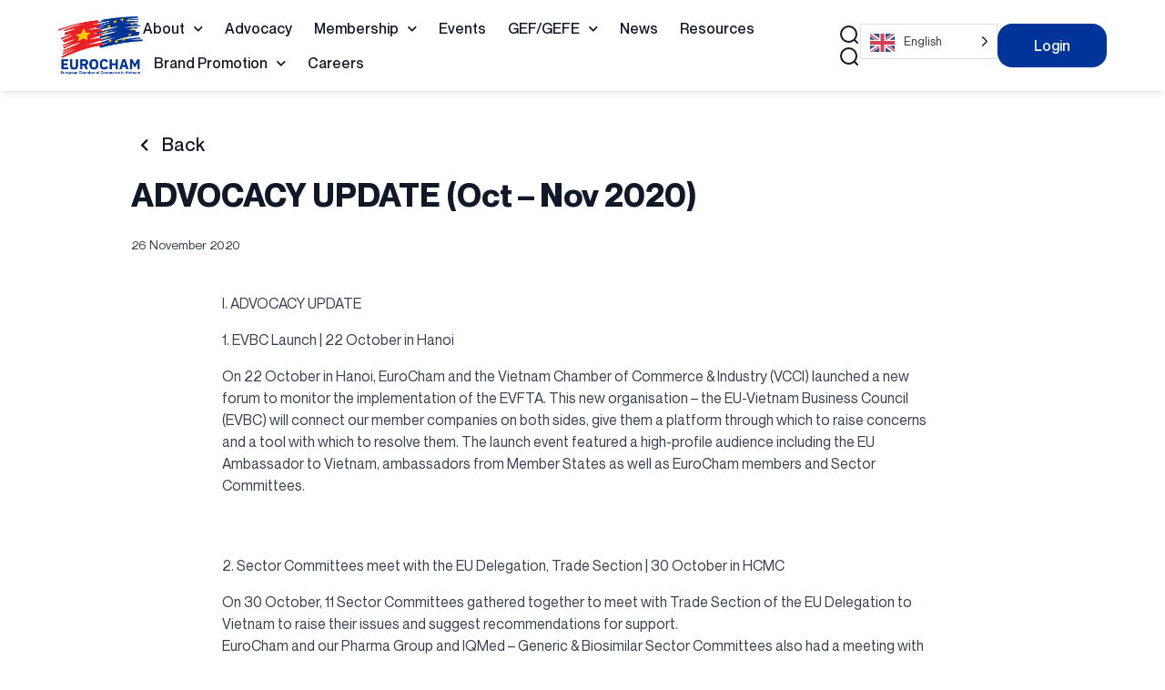

--- FILE ---
content_type: text/html; charset=UTF-8
request_url: https://eurochamvn.org/advocacy-update-oct-nov-2020/
body_size: 56076
content:
<!doctype html>
<html lang="en-US">
<head>
	<meta charset="UTF-8">
	<meta name="viewport" content="width=device-width, initial-scale=1.0, maximum-scale=1.0, user-scalable=no">
	<link rel="profile" href="https://gmpg.org/xfn/11">
	<style>:root,::before,::after{--mec-color-skin: #003499;--mec-color-skin-rgba-1: rgba(0,52,153,.25);--mec-color-skin-rgba-2: rgba(0,52,153,.5);--mec-color-skin-rgba-3: rgba(0,52,153,.75);--mec-color-skin-rgba-4: rgba(0,52,153,.11);--mec-container-normal-width: 1196px;--mec-container-large-width: 1690px;--mec-title-color: #374151;--mec-title-color-hover: #374151;--mec-content-color: #6b7280;--mec-fes-main-color: #40d9f1;--mec-fes-main-color-rgba-1: rgba(64, 217, 241, 0.12);--mec-fes-main-color-rgba-2: rgba(64, 217, 241, 0.23);--mec-fes-main-color-rgba-3: rgba(64, 217, 241, 0.03);--mec-fes-main-color-rgba-4: rgba(64, 217, 241, 0.3);--mec-fes-main-color-rgba-5: rgb(64 217 241 / 7%);--mec-fes-main-color-rgba-6: rgba(64, 217, 241, 0.2);--mec-fluent-main-color: #ade7ff;--mec-fluent-main-color-rgba-1: rgba(173, 231, 255, 0.3);--mec-fluent-main-color-rgba-2: rgba(173, 231, 255, 0.8);--mec-fluent-main-color-rgba-3: rgba(173, 231, 255, 0.1);--mec-fluent-main-color-rgba-4: rgba(173, 231, 255, 0.2);--mec-fluent-main-color-rgba-5: rgba(173, 231, 255, 0.7);--mec-fluent-main-color-rgba-6: rgba(173, 231, 255, 0.7);--mec-fluent-bold-color: #00acf8;--mec-fluent-bg-hover-color: #ebf9ff;--mec-fluent-bg-color: #f5f7f8;--mec-fluent-second-bg-color: #d6eef9;}.mec-wrap, .mec-wrap div:not([class^="elementor-"]), .lity-container, .mec-wrap h1, .mec-wrap h2, .mec-wrap h3, .mec-wrap h4, .mec-wrap h5, .mec-wrap h6, .entry-content .mec-wrap h1, .entry-content .mec-wrap h2, .entry-content .mec-wrap h3, .entry-content .mec-wrap h4, .entry-content .mec-wrap h5, .entry-content .mec-wrap h6, .mec-wrap .mec-totalcal-box input[type="submit"], .mec-wrap .mec-totalcal-box .mec-totalcal-view span, .mec-agenda-event-title a, .lity-content .mec-events-meta-group-booking select, .lity-content .mec-book-ticket-variation h5, .lity-content .mec-events-meta-group-booking input[type="number"], .lity-content .mec-events-meta-group-booking input[type="text"], .lity-content .mec-events-meta-group-booking input[type="email"],.mec-organizer-item a, .mec-single-event .mec-events-meta-group-booking ul.mec-book-tickets-container li.mec-book-ticket-container label{ font-family: "Montserrat", -apple-system, BlinkMacSystemFont, "Segoe UI", Roboto, sans-serif;}.mec-event-content p, .mec-search-bar-result .mec-event-detail{ font-family: Roboto, sans-serif;} .mec-wrap .mec-totalcal-box input, .mec-wrap .mec-totalcal-box select, .mec-checkboxes-search .mec-searchbar-category-wrap, .mec-wrap .mec-totalcal-box .mec-totalcal-view span{ font-family: "Roboto", Helvetica, Arial, sans-serif; }.mec-event-grid-modern .event-grid-modern-head .mec-event-day, .mec-event-list-minimal .mec-time-details, .mec-event-list-minimal .mec-event-detail, .mec-event-list-modern .mec-event-detail, .mec-event-grid-minimal .mec-time-details, .mec-event-grid-minimal .mec-event-detail, .mec-event-grid-simple .mec-event-detail, .mec-event-cover-modern .mec-event-place, .mec-event-cover-clean .mec-event-place, .mec-calendar .mec-event-article .mec-localtime-details div, .mec-calendar .mec-event-article .mec-event-detail, .mec-calendar.mec-calendar-daily .mec-calendar-d-top h2, .mec-calendar.mec-calendar-daily .mec-calendar-d-top h3, .mec-toggle-item-col .mec-event-day, .mec-weather-summary-temp{ font-family: "Roboto", sans-serif; } .mec-fes-form, .mec-fes-list, .mec-fes-form input, .mec-event-date .mec-tooltip .box, .mec-event-status .mec-tooltip .box, .ui-datepicker.ui-widget, .mec-fes-form button[type="submit"].mec-fes-sub-button, .mec-wrap .mec-timeline-events-container p, .mec-wrap .mec-timeline-events-container h4, .mec-wrap .mec-timeline-events-container div, .mec-wrap .mec-timeline-events-container a, .mec-wrap .mec-timeline-events-container span{ font-family: -apple-system, BlinkMacSystemFont, "Segoe UI", Roboto, sans-serif !important; }</style><style>.mec-speaker-info {
  border-radius: 12px;
  padding: 20px !important;
  display: flex;
}

.mec-hourly-schedule-speaker-thumbnail {
  max-width: 40% !important;
  width: unset !important;
}

.mec-hourly-schedule-speaker-description {
  color: black !important;
  margin-top: 4px;
  font-size: 16px !important;
}</style><meta name='robots' content='index, follow, max-image-preview:large, max-snippet:-1, max-video-preview:-1' />

	<!-- This site is optimized with the Yoast SEO plugin v23.0 - https://yoast.com/wordpress/plugins/seo/ -->
	<title>ADVOCACY UPDATE (Oct - Nov 2020) - EuroCham</title>
	<link rel="canonical" href="https://eurochamvn.org/advocacy-update-oct-nov-2020/" />
	<meta property="og:locale" content="en_US" />
	<meta property="og:type" content="article" />
	<meta property="og:title" content="ADVOCACY UPDATE (Oct - Nov 2020) - EuroCham" />
	<meta property="og:description" content="I. ADVOCACY UPDATE 1. EVBC Launch | 22 October in Hanoi On 22 October in Hanoi, EuroCham and the Vietnam Chamber of Commerce &#038; Industry (VCCI) launched a new forum to monitor the implementation of the EVFTA. This new organisation – the EU-Vietnam Business Council (EVBC) will connect our member companies on both sides, give them [&hellip;]" />
	<meta property="og:url" content="https://eurochamvn.org/advocacy-update-oct-nov-2020/" />
	<meta property="og:site_name" content="EuroCham" />
	<meta property="article:publisher" content="https://www.facebook.com/eurochamvn" />
	<meta property="article:published_time" content="2020-11-26T04:03:05+00:00" />
	<meta property="og:image" content="https://eurochamvn.org/wp-content/uploads/2023/05/logo-eurocham.jpg" />
	<meta property="og:image:width" content="900" />
	<meta property="og:image:height" content="900" />
	<meta property="og:image:type" content="image/jpeg" />
	<meta name="author" content="arnault" />
	<meta name="twitter:card" content="summary_large_image" />
	<meta name="twitter:label1" content="Written by" />
	<meta name="twitter:data1" content="arnault" />
	<meta name="twitter:label2" content="Est. reading time" />
	<meta name="twitter:data2" content="4 minutes" />
	<script type="application/ld+json" class="yoast-schema-graph">{"@context":"https://schema.org","@graph":[{"@type":"Article","@id":"https://eurochamvn.org/advocacy-update-oct-nov-2020/#article","isPartOf":{"@id":"https://eurochamvn.org/advocacy-update-oct-nov-2020/"},"author":{"name":"arnault","@id":"https://eurochamvn.org/#/schema/person/ae10625e98d40e5f5102b29d0cb58998"},"headline":"ADVOCACY UPDATE (Oct &#8211; Nov 2020)","datePublished":"2020-11-26T04:03:05+00:00","dateModified":"2020-11-26T04:03:05+00:00","mainEntityOfPage":{"@id":"https://eurochamvn.org/advocacy-update-oct-nov-2020/"},"wordCount":883,"commentCount":0,"publisher":{"@id":"https://eurochamvn.org/#organization"},"inLanguage":"en-US","potentialAction":[{"@type":"CommentAction","name":"Comment","target":["https://eurochamvn.org/advocacy-update-oct-nov-2020/#respond"]}]},{"@type":"WebPage","@id":"https://eurochamvn.org/advocacy-update-oct-nov-2020/","url":"https://eurochamvn.org/advocacy-update-oct-nov-2020/","name":"ADVOCACY UPDATE (Oct - Nov 2020) - EuroCham","isPartOf":{"@id":"https://eurochamvn.org/#website"},"datePublished":"2020-11-26T04:03:05+00:00","dateModified":"2020-11-26T04:03:05+00:00","breadcrumb":{"@id":"https://eurochamvn.org/advocacy-update-oct-nov-2020/#breadcrumb"},"inLanguage":"en-US","potentialAction":[{"@type":"ReadAction","target":["https://eurochamvn.org/advocacy-update-oct-nov-2020/"]}]},{"@type":"BreadcrumbList","@id":"https://eurochamvn.org/advocacy-update-oct-nov-2020/#breadcrumb","itemListElement":[{"@type":"ListItem","position":1,"name":"Home","item":"https://eurochamvn.org/"},{"@type":"ListItem","position":2,"name":"News","item":"https://eurochamvn.org/news/"},{"@type":"ListItem","position":3,"name":"ADVOCACY UPDATE (Oct &#8211; Nov 2020)"}]},{"@type":"WebSite","@id":"https://eurochamvn.org/#website","url":"https://eurochamvn.org/","name":"EuroCham","description":"European Chamber of Commerce in Vietnam","publisher":{"@id":"https://eurochamvn.org/#organization"},"potentialAction":[{"@type":"SearchAction","target":{"@type":"EntryPoint","urlTemplate":"https://eurochamvn.org/?s={search_term_string}"},"query-input":"required name=search_term_string"}],"inLanguage":"en-US"},{"@type":"Organization","@id":"https://eurochamvn.org/#organization","name":"EuroCham","url":"https://eurochamvn.org/","logo":{"@type":"ImageObject","inLanguage":"en-US","@id":"https://eurochamvn.org/#/schema/logo/image/","url":"https://eurochamvn.org/wp-content/uploads/2024/09/z5885964199451_4b440203b62eddb45202e8e37a336c5d.jpg","contentUrl":"https://eurochamvn.org/wp-content/uploads/2024/09/z5885964199451_4b440203b62eddb45202e8e37a336c5d.jpg","width":900,"height":900,"caption":"EuroCham"},"image":{"@id":"https://eurochamvn.org/#/schema/logo/image/"},"sameAs":["https://www.facebook.com/eurochamvn"]},{"@type":"Person","@id":"https://eurochamvn.org/#/schema/person/ae10625e98d40e5f5102b29d0cb58998","name":"arnault","image":{"@type":"ImageObject","inLanguage":"en-US","@id":"https://eurochamvn.org/#/schema/person/image/","url":"https://secure.gravatar.com/avatar/fcbef52a6077f03e368f2d89e4b5a056db0c8c25196300f53c29a1fe4dd6df9b?s=96&d=mm&r=g","contentUrl":"https://secure.gravatar.com/avatar/fcbef52a6077f03e368f2d89e4b5a056db0c8c25196300f53c29a1fe4dd6df9b?s=96&d=mm&r=g","caption":"arnault"},"description":"Test","sameAs":["http://dev.eurochamvn.org"],"url":"https://eurochamvn.org/author/european-chamber-of-commerce-in-vietnam/"}]}</script>
	<!-- / Yoast SEO plugin. -->


<link rel='dns-prefetch' href='//www.googletagmanager.com' />
<link rel='dns-prefetch' href='//cdn.weglot.com' />
<link rel="alternate" type="application/rss+xml" title="EuroCham &raquo; Feed" href="https://eurochamvn.org/feed/" />
<link rel="alternate" type="application/rss+xml" title="EuroCham &raquo; Comments Feed" href="https://eurochamvn.org/comments/feed/" />
<link rel="alternate" type="application/rss+xml" title="EuroCham &raquo; ADVOCACY UPDATE (Oct &#8211; Nov 2020) Comments Feed" href="https://eurochamvn.org/advocacy-update-oct-nov-2020/feed/" />
<link rel="alternate" title="oEmbed (JSON)" type="application/json+oembed" href="https://eurochamvn.org/wp-json/oembed/1.0/embed?url=https%3A%2F%2Feurochamvn.org%2Fadvocacy-update-oct-nov-2020%2F" />
<link rel="alternate" title="oEmbed (XML)" type="text/xml+oembed" href="https://eurochamvn.org/wp-json/oembed/1.0/embed?url=https%3A%2F%2Feurochamvn.org%2Fadvocacy-update-oct-nov-2020%2F&#038;format=xml" />
<style id='wp-img-auto-sizes-contain-inline-css'>
img:is([sizes=auto i],[sizes^="auto," i]){contain-intrinsic-size:3000px 1500px}
/*# sourceURL=wp-img-auto-sizes-contain-inline-css */
</style>
<link rel='stylesheet' id='mec-select2-style-css' href='https://eurochamvn.org/wp-content/plugins/modern-events-calendar/assets/packages/select2/select2.min.css?ver=7.12.0' media='all' />
<link rel='stylesheet' id='mec-font-icons-css' href='https://eurochamvn.org/wp-content/plugins/modern-events-calendar/assets/css/iconfonts.css?ver=7.12.0' media='all' />
<link rel='stylesheet' id='mec-frontend-style-css' href='https://eurochamvn.org/wp-content/plugins/modern-events-calendar/assets/css/frontend.min.css?ver=7.12.0' media='all' />
<style id='mec-frontend-style-inline-css'>
span.mec-woo-cart-product-person-name {text-transform: capitalize;}span.mec-woo-cart-product-person-email {color: #8d8d8d;padding-left: 3px;font-size: 11px;}
/*# sourceURL=mec-frontend-style-inline-css */
</style>
<link rel='stylesheet' id='mec-tooltip-style-css' href='https://eurochamvn.org/wp-content/plugins/modern-events-calendar/assets/packages/tooltip/tooltip.css?ver=7.12.0' media='all' />
<link rel='stylesheet' id='mec-tooltip-shadow-style-css' href='https://eurochamvn.org/wp-content/plugins/modern-events-calendar/assets/packages/tooltip/tooltipster-sideTip-shadow.min.css?ver=7.12.0' media='all' />
<link rel='stylesheet' id='featherlight-css' href='https://eurochamvn.org/wp-content/plugins/modern-events-calendar/assets/packages/featherlight/featherlight.css?ver=7.12.0' media='all' />
<link rel='stylesheet' id='mec-lity-style-css' href='https://eurochamvn.org/wp-content/plugins/modern-events-calendar/assets/packages/lity/lity.min.css?ver=7.12.0' media='all' />
<link rel='stylesheet' id='mec-general-calendar-style-css' href='https://eurochamvn.org/wp-content/plugins/modern-events-calendar/assets/css/mec-general-calendar.css?ver=7.12.0' media='all' />
<style id='wp-emoji-styles-inline-css'>

	img.wp-smiley, img.emoji {
		display: inline !important;
		border: none !important;
		box-shadow: none !important;
		height: 1em !important;
		width: 1em !important;
		margin: 0 0.07em !important;
		vertical-align: -0.1em !important;
		background: none !important;
		padding: 0 !important;
	}
/*# sourceURL=wp-emoji-styles-inline-css */
</style>
<link rel='stylesheet' id='wp-block-library-css' href='https://eurochamvn.org/wp-includes/css/dist/block-library/style.min.css?ver=9989667fc19a9a0a3ea7db9be9c472d0' media='all' />
<link rel='stylesheet' id='wc-blocks-style-css' href='https://eurochamvn.org/wp-content/plugins/woocommerce/assets/client/blocks/wc-blocks.css?ver=wc-9.0.2' media='all' />
<style id='global-styles-inline-css'>
:root{--wp--preset--aspect-ratio--square: 1;--wp--preset--aspect-ratio--4-3: 4/3;--wp--preset--aspect-ratio--3-4: 3/4;--wp--preset--aspect-ratio--3-2: 3/2;--wp--preset--aspect-ratio--2-3: 2/3;--wp--preset--aspect-ratio--16-9: 16/9;--wp--preset--aspect-ratio--9-16: 9/16;--wp--preset--color--black: #000000;--wp--preset--color--cyan-bluish-gray: #abb8c3;--wp--preset--color--white: #ffffff;--wp--preset--color--pale-pink: #f78da7;--wp--preset--color--vivid-red: #cf2e2e;--wp--preset--color--luminous-vivid-orange: #ff6900;--wp--preset--color--luminous-vivid-amber: #fcb900;--wp--preset--color--light-green-cyan: #7bdcb5;--wp--preset--color--vivid-green-cyan: #00d084;--wp--preset--color--pale-cyan-blue: #8ed1fc;--wp--preset--color--vivid-cyan-blue: #0693e3;--wp--preset--color--vivid-purple: #9b51e0;--wp--preset--gradient--vivid-cyan-blue-to-vivid-purple: linear-gradient(135deg,rgb(6,147,227) 0%,rgb(155,81,224) 100%);--wp--preset--gradient--light-green-cyan-to-vivid-green-cyan: linear-gradient(135deg,rgb(122,220,180) 0%,rgb(0,208,130) 100%);--wp--preset--gradient--luminous-vivid-amber-to-luminous-vivid-orange: linear-gradient(135deg,rgb(252,185,0) 0%,rgb(255,105,0) 100%);--wp--preset--gradient--luminous-vivid-orange-to-vivid-red: linear-gradient(135deg,rgb(255,105,0) 0%,rgb(207,46,46) 100%);--wp--preset--gradient--very-light-gray-to-cyan-bluish-gray: linear-gradient(135deg,rgb(238,238,238) 0%,rgb(169,184,195) 100%);--wp--preset--gradient--cool-to-warm-spectrum: linear-gradient(135deg,rgb(74,234,220) 0%,rgb(151,120,209) 20%,rgb(207,42,186) 40%,rgb(238,44,130) 60%,rgb(251,105,98) 80%,rgb(254,248,76) 100%);--wp--preset--gradient--blush-light-purple: linear-gradient(135deg,rgb(255,206,236) 0%,rgb(152,150,240) 100%);--wp--preset--gradient--blush-bordeaux: linear-gradient(135deg,rgb(254,205,165) 0%,rgb(254,45,45) 50%,rgb(107,0,62) 100%);--wp--preset--gradient--luminous-dusk: linear-gradient(135deg,rgb(255,203,112) 0%,rgb(199,81,192) 50%,rgb(65,88,208) 100%);--wp--preset--gradient--pale-ocean: linear-gradient(135deg,rgb(255,245,203) 0%,rgb(182,227,212) 50%,rgb(51,167,181) 100%);--wp--preset--gradient--electric-grass: linear-gradient(135deg,rgb(202,248,128) 0%,rgb(113,206,126) 100%);--wp--preset--gradient--midnight: linear-gradient(135deg,rgb(2,3,129) 0%,rgb(40,116,252) 100%);--wp--preset--font-size--small: 13px;--wp--preset--font-size--medium: 20px;--wp--preset--font-size--large: 36px;--wp--preset--font-size--x-large: 42px;--wp--preset--spacing--20: 0.44rem;--wp--preset--spacing--30: 0.67rem;--wp--preset--spacing--40: 1rem;--wp--preset--spacing--50: 1.5rem;--wp--preset--spacing--60: 2.25rem;--wp--preset--spacing--70: 3.38rem;--wp--preset--spacing--80: 5.06rem;--wp--preset--shadow--natural: 6px 6px 9px rgba(0, 0, 0, 0.2);--wp--preset--shadow--deep: 12px 12px 50px rgba(0, 0, 0, 0.4);--wp--preset--shadow--sharp: 6px 6px 0px rgba(0, 0, 0, 0.2);--wp--preset--shadow--outlined: 6px 6px 0px -3px rgb(255, 255, 255), 6px 6px rgb(0, 0, 0);--wp--preset--shadow--crisp: 6px 6px 0px rgb(0, 0, 0);}:where(.is-layout-flex){gap: 0.5em;}:where(.is-layout-grid){gap: 0.5em;}body .is-layout-flex{display: flex;}.is-layout-flex{flex-wrap: wrap;align-items: center;}.is-layout-flex > :is(*, div){margin: 0;}body .is-layout-grid{display: grid;}.is-layout-grid > :is(*, div){margin: 0;}:where(.wp-block-columns.is-layout-flex){gap: 2em;}:where(.wp-block-columns.is-layout-grid){gap: 2em;}:where(.wp-block-post-template.is-layout-flex){gap: 1.25em;}:where(.wp-block-post-template.is-layout-grid){gap: 1.25em;}.has-black-color{color: var(--wp--preset--color--black) !important;}.has-cyan-bluish-gray-color{color: var(--wp--preset--color--cyan-bluish-gray) !important;}.has-white-color{color: var(--wp--preset--color--white) !important;}.has-pale-pink-color{color: var(--wp--preset--color--pale-pink) !important;}.has-vivid-red-color{color: var(--wp--preset--color--vivid-red) !important;}.has-luminous-vivid-orange-color{color: var(--wp--preset--color--luminous-vivid-orange) !important;}.has-luminous-vivid-amber-color{color: var(--wp--preset--color--luminous-vivid-amber) !important;}.has-light-green-cyan-color{color: var(--wp--preset--color--light-green-cyan) !important;}.has-vivid-green-cyan-color{color: var(--wp--preset--color--vivid-green-cyan) !important;}.has-pale-cyan-blue-color{color: var(--wp--preset--color--pale-cyan-blue) !important;}.has-vivid-cyan-blue-color{color: var(--wp--preset--color--vivid-cyan-blue) !important;}.has-vivid-purple-color{color: var(--wp--preset--color--vivid-purple) !important;}.has-black-background-color{background-color: var(--wp--preset--color--black) !important;}.has-cyan-bluish-gray-background-color{background-color: var(--wp--preset--color--cyan-bluish-gray) !important;}.has-white-background-color{background-color: var(--wp--preset--color--white) !important;}.has-pale-pink-background-color{background-color: var(--wp--preset--color--pale-pink) !important;}.has-vivid-red-background-color{background-color: var(--wp--preset--color--vivid-red) !important;}.has-luminous-vivid-orange-background-color{background-color: var(--wp--preset--color--luminous-vivid-orange) !important;}.has-luminous-vivid-amber-background-color{background-color: var(--wp--preset--color--luminous-vivid-amber) !important;}.has-light-green-cyan-background-color{background-color: var(--wp--preset--color--light-green-cyan) !important;}.has-vivid-green-cyan-background-color{background-color: var(--wp--preset--color--vivid-green-cyan) !important;}.has-pale-cyan-blue-background-color{background-color: var(--wp--preset--color--pale-cyan-blue) !important;}.has-vivid-cyan-blue-background-color{background-color: var(--wp--preset--color--vivid-cyan-blue) !important;}.has-vivid-purple-background-color{background-color: var(--wp--preset--color--vivid-purple) !important;}.has-black-border-color{border-color: var(--wp--preset--color--black) !important;}.has-cyan-bluish-gray-border-color{border-color: var(--wp--preset--color--cyan-bluish-gray) !important;}.has-white-border-color{border-color: var(--wp--preset--color--white) !important;}.has-pale-pink-border-color{border-color: var(--wp--preset--color--pale-pink) !important;}.has-vivid-red-border-color{border-color: var(--wp--preset--color--vivid-red) !important;}.has-luminous-vivid-orange-border-color{border-color: var(--wp--preset--color--luminous-vivid-orange) !important;}.has-luminous-vivid-amber-border-color{border-color: var(--wp--preset--color--luminous-vivid-amber) !important;}.has-light-green-cyan-border-color{border-color: var(--wp--preset--color--light-green-cyan) !important;}.has-vivid-green-cyan-border-color{border-color: var(--wp--preset--color--vivid-green-cyan) !important;}.has-pale-cyan-blue-border-color{border-color: var(--wp--preset--color--pale-cyan-blue) !important;}.has-vivid-cyan-blue-border-color{border-color: var(--wp--preset--color--vivid-cyan-blue) !important;}.has-vivid-purple-border-color{border-color: var(--wp--preset--color--vivid-purple) !important;}.has-vivid-cyan-blue-to-vivid-purple-gradient-background{background: var(--wp--preset--gradient--vivid-cyan-blue-to-vivid-purple) !important;}.has-light-green-cyan-to-vivid-green-cyan-gradient-background{background: var(--wp--preset--gradient--light-green-cyan-to-vivid-green-cyan) !important;}.has-luminous-vivid-amber-to-luminous-vivid-orange-gradient-background{background: var(--wp--preset--gradient--luminous-vivid-amber-to-luminous-vivid-orange) !important;}.has-luminous-vivid-orange-to-vivid-red-gradient-background{background: var(--wp--preset--gradient--luminous-vivid-orange-to-vivid-red) !important;}.has-very-light-gray-to-cyan-bluish-gray-gradient-background{background: var(--wp--preset--gradient--very-light-gray-to-cyan-bluish-gray) !important;}.has-cool-to-warm-spectrum-gradient-background{background: var(--wp--preset--gradient--cool-to-warm-spectrum) !important;}.has-blush-light-purple-gradient-background{background: var(--wp--preset--gradient--blush-light-purple) !important;}.has-blush-bordeaux-gradient-background{background: var(--wp--preset--gradient--blush-bordeaux) !important;}.has-luminous-dusk-gradient-background{background: var(--wp--preset--gradient--luminous-dusk) !important;}.has-pale-ocean-gradient-background{background: var(--wp--preset--gradient--pale-ocean) !important;}.has-electric-grass-gradient-background{background: var(--wp--preset--gradient--electric-grass) !important;}.has-midnight-gradient-background{background: var(--wp--preset--gradient--midnight) !important;}.has-small-font-size{font-size: var(--wp--preset--font-size--small) !important;}.has-medium-font-size{font-size: var(--wp--preset--font-size--medium) !important;}.has-large-font-size{font-size: var(--wp--preset--font-size--large) !important;}.has-x-large-font-size{font-size: var(--wp--preset--font-size--x-large) !important;}
/*# sourceURL=global-styles-inline-css */
</style>

<style id='classic-theme-styles-inline-css'>
/*! This file is auto-generated */
.wp-block-button__link{color:#fff;background-color:#32373c;border-radius:9999px;box-shadow:none;text-decoration:none;padding:calc(.667em + 2px) calc(1.333em + 2px);font-size:1.125em}.wp-block-file__button{background:#32373c;color:#fff;text-decoration:none}
/*# sourceURL=/wp-includes/css/classic-themes.min.css */
</style>
<link rel='stylesheet' id='jb_admin_blocks_shortcodes-css' href='https://eurochamvn.org/wp-content/plugins/jobboardwp/assets/admin/css/blocks.min.css?ver=1.2.7' media='all' />
<link rel='stylesheet' id='jb-fa-css' href='https://eurochamvn.org/wp-content/plugins/jobboardwp/assets/common/libs/fontawesome/css/v4-shims.min.css?ver=5.13.0' media='all' />
<link rel='stylesheet' id='jb-far-css' href='https://eurochamvn.org/wp-content/plugins/jobboardwp/assets/common/libs/fontawesome/css/regular.min.css?ver=5.13.0' media='all' />
<link rel='stylesheet' id='jb-fas-css' href='https://eurochamvn.org/wp-content/plugins/jobboardwp/assets/common/libs/fontawesome/css/solid.min.css?ver=5.13.0' media='all' />
<link rel='stylesheet' id='jb-fab-css' href='https://eurochamvn.org/wp-content/plugins/jobboardwp/assets/common/libs/fontawesome/css/brands.min.css?ver=5.13.0' media='all' />
<link rel='stylesheet' id='jb-font-awesome-css' href='https://eurochamvn.org/wp-content/plugins/jobboardwp/assets/common/libs/fontawesome/css/fontawesome.min.css?ver=5.13.0' media='all' />
<link rel='stylesheet' id='aobi-style-css' href='https://eurochamvn.org/wp-content/plugins/add-ons-by-icon/includes/css/frontend.css?ver=1723433939' media='all' />
<link rel='stylesheet' id='woocommerce-layout-css' href='https://eurochamvn.org/wp-content/plugins/woocommerce/assets/css/woocommerce-layout.css?ver=9.0.2' media='all' />
<link rel='stylesheet' id='woocommerce-smallscreen-css' href='https://eurochamvn.org/wp-content/plugins/woocommerce/assets/css/woocommerce-smallscreen.css?ver=9.0.2' media='only screen and (max-width: 768px)' />
<link rel='stylesheet' id='woocommerce-general-css' href='https://eurochamvn.org/wp-content/plugins/woocommerce/assets/css/woocommerce.css?ver=9.0.2' media='all' />
<style id='woocommerce-inline-inline-css'>
.woocommerce form .form-row .required { visibility: visible; }
/*# sourceURL=woocommerce-inline-inline-css */
</style>
<link rel='stylesheet' id='woo_conditional_payments_css-css' href='https://eurochamvn.org/wp-content/plugins/conditional-payments-for-woocommerce/frontend/css/woo-conditional-payments.css?ver=3.1.0' media='all' />
<link rel='stylesheet' id='weglot-css-css' href='https://eurochamvn.org/wp-content/plugins/weglot/dist/css/front-css.css?ver=4.2.7' media='' />
<link rel='stylesheet' id='new-flag-css-css' href='https://eurochamvn.org/wp-content/plugins/weglot/app/styles/new-flags.css?ver=4.2.7' media='all' />
<link rel='stylesheet' id='hello-elementor-css' href='https://eurochamvn.org/wp-content/themes/hello-elementor/style.min.css?ver=3.1.0' media='all' />
<link rel='stylesheet' id='hello-elementor-theme-style-css' href='https://eurochamvn.org/wp-content/themes/hello-elementor/theme.min.css?ver=3.1.0' media='all' />
<link rel='stylesheet' id='hello-elementor-header-footer-css' href='https://eurochamvn.org/wp-content/themes/hello-elementor/header-footer.min.css?ver=3.1.0' media='all' />
<link rel='stylesheet' id='elementor-icons-css' href='https://eurochamvn.org/wp-content/plugins/elementor/assets/lib/eicons/css/elementor-icons.min.css?ver=5.30.0' media='all' />
<link rel='stylesheet' id='elementor-frontend-css' href='https://eurochamvn.org/wp-content/plugins/elementor/assets/css/frontend-lite.min.css?ver=3.22.3' media='all' />
<style id='elementor-frontend-inline-css'>
.elementor-kit-5{--e-global-color-primary:#111827;--e-global-color-secondary:#EB2228;--e-global-color-text:#374151;--e-global-color-accent:#003499;--e-global-color-b64db9b:#6B7280;--e-global-color-5fe159a:#F3F4F6;--e-global-color-7703113:#0034990D;--e-global-color-3b82050:#F9FAFB;--e-global-color-aa40c5a:#001E5A;--e-global-color-ca8c380:#FDCA01;--e-global-color-d12d95a:#E5E7EB;--e-global-color-fb587fc:#D1D5DB;--e-global-color-71c3564:#008D3C;--e-global-color-6c6dba5:#00349900;--e-global-typography-primary-font-family:"Neuemontreal";--e-global-typography-secondary-font-family:"Neuemontreal";--e-global-typography-text-font-family:"Neuemontreal";--e-global-typography-accent-font-family:"Neuemontreal";--e-global-typography-3421ada-font-family:"Neuemontreal";--e-global-typography-3421ada-font-size:1.1em;--e-global-typography-3421ada-font-weight:400;--e-global-typography-3421ada-line-height:1.2em;--e-global-typography-e8aae90-font-family:"Neuemontreal";--e-global-typography-e8aae90-font-size:1.1em;--e-global-typography-e8aae90-font-weight:400;--e-global-typography-e8aae90-text-decoration:underline;--e-global-typography-e8aae90-line-height:1.2em;--e-global-typography-4a7e3c1-font-family:"Neuemontreal";--e-global-typography-4a7e3c1-font-size:4em;--e-global-typography-4a7e3c1-font-weight:500;--e-global-typography-4a7e3c1-line-height:1.2em;--e-global-typography-78be333-font-family:"Neuemontreal";--e-global-typography-78be333-font-size:3em;--e-global-typography-78be333-font-weight:500;--e-global-typography-78be333-line-height:1.2em;--e-global-typography-2d5053d-font-family:"Neuemontreal";--e-global-typography-2d5053d-font-size:2.3em;--e-global-typography-2d5053d-font-weight:500;--e-global-typography-2d5053d-line-height:1.2em;--e-global-typography-6a3fa59-font-family:"Neuemontreal";--e-global-typography-6a3fa59-font-size:1.9em;--e-global-typography-6a3fa59-font-weight:500;--e-global-typography-6a3fa59-line-height:1.2em;--e-global-typography-77ac157-font-family:"Neuemontreal";--e-global-typography-77ac157-font-size:1.5em;--e-global-typography-77ac157-font-weight:500;--e-global-typography-77ac157-line-height:1.2em;--e-global-typography-0144081-font-family:"Neuemontreal";--e-global-typography-0144081-font-size:1.3em;--e-global-typography-0144081-font-weight:500;--e-global-typography-0144081-line-height:1.2em;--e-global-typography-eb9823a-font-family:"Neuemontreal";--e-global-typography-eb9823a-font-size:0.9em;--e-global-typography-eb9823a-font-weight:400;--e-global-typography-eb9823a-text-transform:uppercase;--e-global-typography-eb9823a-line-height:1.2em;--e-global-typography-eb9823a-letter-spacing:3px;--e-global-typography-864b218-font-family:"Neuemontreal";--e-global-typography-864b218-font-size:1em;--e-global-typography-864b218-font-weight:500;--e-global-typography-864b218-line-height:1.2em;font-family:"Neuemontreal", Sans-serif;font-weight:400;line-height:1.5em;}.elementor-kit-5 p{margin-bottom:1em;}.elementor-kit-5 a{font-family:"Neuemontreal", Sans-serif;text-decoration:underline;}.elementor-kit-5 h1{font-family:"Neuemontreal", Sans-serif;font-size:3rem;font-weight:700;line-height:1.2em;}.elementor-kit-5 h2{font-family:"Neuemontreal", Sans-serif;font-size:2.25rem;font-weight:500;line-height:1.2em;}.elementor-kit-5 h3{font-family:"Neuemontreal", Sans-serif;font-size:1.875rem;font-weight:500;line-height:1.2em;}.elementor-kit-5 h4{font-family:"Neuemontreal", Sans-serif;font-size:1.5rem;font-weight:500;line-height:1.2em;}.elementor-kit-5 h5{font-family:"Neuemontreal", Sans-serif;font-size:14px;font-weight:500;line-height:1.2em;}.elementor-kit-5 h6{font-family:"Neuemontreal", Sans-serif;font-size:0.75rem;font-weight:500;line-height:1.2em;}.elementor-kit-5 button,.elementor-kit-5 input[type="button"],.elementor-kit-5 input[type="submit"],.elementor-kit-5 .elementor-button{font-family:"Neuemontreal", Sans-serif;font-size:1em;font-weight:500;text-transform:capitalize;text-decoration:none;line-height:1.5em;color:var( --e-global-color-3b82050 );background-color:var( --e-global-color-accent );border-style:solid;border-width:1px 1px 1px 1px;border-color:var( --e-global-color-accent );border-radius:16px 16px 16px 16px;padding:12px 24px 12px 24px;}.elementor-kit-5 button:hover,.elementor-kit-5 button:focus,.elementor-kit-5 input[type="button"]:hover,.elementor-kit-5 input[type="button"]:focus,.elementor-kit-5 input[type="submit"]:hover,.elementor-kit-5 input[type="submit"]:focus,.elementor-kit-5 .elementor-button:hover,.elementor-kit-5 .elementor-button:focus{color:var( --e-global-color-3b82050 );background-color:var( --e-global-color-aa40c5a );}.elementor-section.elementor-section-boxed > .elementor-container{max-width:1200px;}.e-con{--container-max-width:1200px;--container-default-padding-top:0px;--container-default-padding-right:0px;--container-default-padding-bottom:0px;--container-default-padding-left:0px;}.elementor-widget:not(:last-child){margin-block-end:20px;}.elementor-element{--widgets-spacing:20px 20px;}{}h1.entry-title{display:var(--page-title-display);}.elementor-kit-5 e-page-transition{background-color:#FFBC7D;}.site-header .site-branding{flex-direction:column;align-items:stretch;}.site-header{padding-inline-end:0px;padding-inline-start:0px;}.site-footer .site-branding{flex-direction:column;align-items:stretch;}@media(max-width:1024px){.elementor-section.elementor-section-boxed > .elementor-container{max-width:1024px;}.e-con{--container-max-width:1024px;}}@media(max-width:767px){.elementor-section.elementor-section-boxed > .elementor-container{max-width:767px;}.e-con{--container-max-width:767px;}}/* Start custom CSS */.um-button {background-color: #7856ff!important;
    border-radius: 2px!important;
    font-size: 1.2em!important;
    font-weight: 500!important;
}


.um-account-side li a:hover {background-color:#fef6ff!important;}

.um-account-side li a {background-color: white!important; }

/* fix the dropdown field styles */
.um .um-field .select2-container {
    z-index: initial;
}

.body {overflow-x: hidden;}







/* Dorian: pour que le bouton "Add to Google Calendar" de la page de single event s'affiche bien en mauve quand on hover dessus */
.mec-export-details a {
    color: #7856ff !important;
}





/* Dorian: pour masquer le "Comments are closed" de la page de single event */
.nocomments {
    display: none !important;
}/* End custom CSS */
/* Start Custom Fonts CSS */@font-face {
	font-family: 'Neuemontreal';
	font-style: normal;
	font-weight: 300;
	font-display: auto;
	src: url('https://eurochamvn.org/wp-content/uploads/2022/07/NeueMontreal-Light.ttf') format('truetype');
}
@font-face {
	font-family: 'Neuemontreal';
	font-style: normal;
	font-weight: 400;
	font-display: auto;
	src: url('https://eurochamvn.org/wp-content/uploads/2022/07/NeueMontreal-Regular.ttf') format('truetype');
}
@font-face {
	font-family: 'Neuemontreal';
	font-style: normal;
	font-weight: 500;
	font-display: auto;
	src: url('https://eurochamvn.org/wp-content/uploads/2022/07/NeueMontreal-Medium.ttf') format('truetype');
}
@font-face {
	font-family: 'Neuemontreal';
	font-style: normal;
	font-weight: 700;
	font-display: auto;
	src: url('https://eurochamvn.org/wp-content/uploads/2022/07/NeueMontreal-Bold.ttf') format('truetype');
}
/* End Custom Fonts CSS */
.elementor-widget-nested-tabs > .elementor-widget-container > .e-n-tabs[data-touch-mode="false"] > .e-n-tabs-heading > .e-n-tab-title[aria-selected="false"]:hover{background:var( --e-global-color-accent );}.elementor-widget-nested-tabs > .elementor-widget-container > .e-n-tabs > .e-n-tabs-heading > .e-n-tab-title[aria-selected="true"], .elementor-widget-nested-tabs > .elementor-widget-container > .e-n-tabs[data-touch-mode="true"] > .e-n-tabs-heading > .e-n-tab-title[aria-selected="false"]:hover{background:var( --e-global-color-accent );}.elementor-widget-nested-tabs > .elementor-widget-container > .e-n-tabs > .e-n-tabs-heading > :is( .e-n-tab-title > .e-n-tab-title-text, .e-n-tab-title ){font-family:var( --e-global-typography-accent-font-family ), Sans-serif;}.elementor-widget-heading .elementor-heading-title{color:var( --e-global-color-primary );font-family:var( --e-global-typography-primary-font-family ), Sans-serif;}.elementor-widget-image .widget-image-caption{color:var( --e-global-color-text );font-family:var( --e-global-typography-text-font-family ), Sans-serif;}.elementor-widget-text-editor{color:var( --e-global-color-text );font-family:var( --e-global-typography-text-font-family ), Sans-serif;}.elementor-widget-text-editor.elementor-drop-cap-view-stacked .elementor-drop-cap{background-color:var( --e-global-color-primary );}.elementor-widget-text-editor.elementor-drop-cap-view-framed .elementor-drop-cap, .elementor-widget-text-editor.elementor-drop-cap-view-default .elementor-drop-cap{color:var( --e-global-color-primary );border-color:var( --e-global-color-primary );}.elementor-widget-button .elementor-button{font-family:var( --e-global-typography-accent-font-family ), Sans-serif;background-color:var( --e-global-color-accent );}.elementor-widget-divider{--divider-color:var( --e-global-color-secondary );}.elementor-widget-divider .elementor-divider__text{color:var( --e-global-color-secondary );font-family:var( --e-global-typography-secondary-font-family ), Sans-serif;}.elementor-widget-divider.elementor-view-stacked .elementor-icon{background-color:var( --e-global-color-secondary );}.elementor-widget-divider.elementor-view-framed .elementor-icon, .elementor-widget-divider.elementor-view-default .elementor-icon{color:var( --e-global-color-secondary );border-color:var( --e-global-color-secondary );}.elementor-widget-divider.elementor-view-framed .elementor-icon, .elementor-widget-divider.elementor-view-default .elementor-icon svg{fill:var( --e-global-color-secondary );}.elementor-widget-image-box .elementor-image-box-title{color:var( --e-global-color-primary );font-family:var( --e-global-typography-primary-font-family ), Sans-serif;}.elementor-widget-image-box .elementor-image-box-description{color:var( --e-global-color-text );font-family:var( --e-global-typography-text-font-family ), Sans-serif;}.elementor-widget-icon.elementor-view-stacked .elementor-icon{background-color:var( --e-global-color-primary );}.elementor-widget-icon.elementor-view-framed .elementor-icon, .elementor-widget-icon.elementor-view-default .elementor-icon{color:var( --e-global-color-primary );border-color:var( --e-global-color-primary );}.elementor-widget-icon.elementor-view-framed .elementor-icon, .elementor-widget-icon.elementor-view-default .elementor-icon svg{fill:var( --e-global-color-primary );}.elementor-widget-icon-box.elementor-view-stacked .elementor-icon{background-color:var( --e-global-color-primary );}.elementor-widget-icon-box.elementor-view-framed .elementor-icon, .elementor-widget-icon-box.elementor-view-default .elementor-icon{fill:var( --e-global-color-primary );color:var( --e-global-color-primary );border-color:var( --e-global-color-primary );}.elementor-widget-icon-box .elementor-icon-box-title{color:var( --e-global-color-primary );}.elementor-widget-icon-box .elementor-icon-box-title, .elementor-widget-icon-box .elementor-icon-box-title a{font-family:var( --e-global-typography-primary-font-family ), Sans-serif;}.elementor-widget-icon-box .elementor-icon-box-description{color:var( --e-global-color-text );font-family:var( --e-global-typography-text-font-family ), Sans-serif;}.elementor-widget-star-rating .elementor-star-rating__title{color:var( --e-global-color-text );font-family:var( --e-global-typography-text-font-family ), Sans-serif;}.elementor-widget-image-gallery .gallery-item .gallery-caption{font-family:var( --e-global-typography-accent-font-family ), Sans-serif;}.elementor-widget-icon-list .elementor-icon-list-item:not(:last-child):after{border-color:var( --e-global-color-text );}.elementor-widget-icon-list .elementor-icon-list-icon i{color:var( --e-global-color-primary );}.elementor-widget-icon-list .elementor-icon-list-icon svg{fill:var( --e-global-color-primary );}.elementor-widget-icon-list .elementor-icon-list-item > .elementor-icon-list-text, .elementor-widget-icon-list .elementor-icon-list-item > a{font-family:var( --e-global-typography-text-font-family ), Sans-serif;}.elementor-widget-icon-list .elementor-icon-list-text{color:var( --e-global-color-secondary );}.elementor-widget-counter .elementor-counter-number-wrapper{color:var( --e-global-color-primary );font-family:var( --e-global-typography-primary-font-family ), Sans-serif;}.elementor-widget-counter .elementor-counter-title{color:var( --e-global-color-secondary );font-family:var( --e-global-typography-secondary-font-family ), Sans-serif;}.elementor-widget-progress .elementor-progress-wrapper .elementor-progress-bar{background-color:var( --e-global-color-primary );}.elementor-widget-progress .elementor-title{color:var( --e-global-color-primary );font-family:var( --e-global-typography-text-font-family ), Sans-serif;}.elementor-widget-testimonial .elementor-testimonial-content{color:var( --e-global-color-text );font-family:var( --e-global-typography-text-font-family ), Sans-serif;}.elementor-widget-testimonial .elementor-testimonial-name{color:var( --e-global-color-primary );font-family:var( --e-global-typography-primary-font-family ), Sans-serif;}.elementor-widget-testimonial .elementor-testimonial-job{color:var( --e-global-color-secondary );font-family:var( --e-global-typography-secondary-font-family ), Sans-serif;}.elementor-widget-tabs .elementor-tab-title, .elementor-widget-tabs .elementor-tab-title a{color:var( --e-global-color-primary );}.elementor-widget-tabs .elementor-tab-title.elementor-active,
					 .elementor-widget-tabs .elementor-tab-title.elementor-active a{color:var( --e-global-color-accent );}.elementor-widget-tabs .elementor-tab-title{font-family:var( --e-global-typography-primary-font-family ), Sans-serif;}.elementor-widget-tabs .elementor-tab-content{color:var( --e-global-color-text );font-family:var( --e-global-typography-text-font-family ), Sans-serif;}.elementor-widget-accordion .elementor-accordion-icon, .elementor-widget-accordion .elementor-accordion-title{color:var( --e-global-color-primary );}.elementor-widget-accordion .elementor-accordion-icon svg{fill:var( --e-global-color-primary );}.elementor-widget-accordion .elementor-active .elementor-accordion-icon, .elementor-widget-accordion .elementor-active .elementor-accordion-title{color:var( --e-global-color-accent );}.elementor-widget-accordion .elementor-active .elementor-accordion-icon svg{fill:var( --e-global-color-accent );}.elementor-widget-accordion .elementor-accordion-title{font-family:var( --e-global-typography-primary-font-family ), Sans-serif;}.elementor-widget-accordion .elementor-tab-content{color:var( --e-global-color-text );font-family:var( --e-global-typography-text-font-family ), Sans-serif;}.elementor-widget-toggle .elementor-toggle-title, .elementor-widget-toggle .elementor-toggle-icon{color:var( --e-global-color-primary );}.elementor-widget-toggle .elementor-toggle-icon svg{fill:var( --e-global-color-primary );}.elementor-widget-toggle .elementor-tab-title.elementor-active a, .elementor-widget-toggle .elementor-tab-title.elementor-active .elementor-toggle-icon{color:var( --e-global-color-accent );}.elementor-widget-toggle .elementor-toggle-title{font-family:var( --e-global-typography-primary-font-family ), Sans-serif;}.elementor-widget-toggle .elementor-tab-content{color:var( --e-global-color-text );font-family:var( --e-global-typography-text-font-family ), Sans-serif;}.elementor-widget-alert .elementor-alert-title{font-family:var( --e-global-typography-primary-font-family ), Sans-serif;}.elementor-widget-alert .elementor-alert-description{font-family:var( --e-global-typography-text-font-family ), Sans-serif;}.elementor-widget-text-path{font-family:var( --e-global-typography-text-font-family ), Sans-serif;}.elementor-widget-theme-site-logo .widget-image-caption{color:var( --e-global-color-text );font-family:var( --e-global-typography-text-font-family ), Sans-serif;}.elementor-widget-theme-site-title .elementor-heading-title{color:var( --e-global-color-primary );font-family:var( --e-global-typography-primary-font-family ), Sans-serif;}.elementor-widget-theme-page-title .elementor-heading-title{color:var( --e-global-color-primary );font-family:var( --e-global-typography-primary-font-family ), Sans-serif;}.elementor-widget-theme-post-title .elementor-heading-title{color:var( --e-global-color-primary );font-family:var( --e-global-typography-primary-font-family ), Sans-serif;}.elementor-widget-theme-post-excerpt .elementor-widget-container{color:var( --e-global-color-text );font-family:var( --e-global-typography-text-font-family ), Sans-serif;}.elementor-widget-theme-post-content{color:var( --e-global-color-text );font-family:var( --e-global-typography-text-font-family ), Sans-serif;}.elementor-widget-theme-post-featured-image .widget-image-caption{color:var( --e-global-color-text );font-family:var( --e-global-typography-text-font-family ), Sans-serif;}.elementor-widget-theme-archive-title .elementor-heading-title{color:var( --e-global-color-primary );font-family:var( --e-global-typography-primary-font-family ), Sans-serif;}.elementor-widget-archive-posts .elementor-post__title, .elementor-widget-archive-posts .elementor-post__title a{color:var( --e-global-color-secondary );font-family:var( --e-global-typography-primary-font-family ), Sans-serif;}.elementor-widget-archive-posts .elementor-post__meta-data{font-family:var( --e-global-typography-secondary-font-family ), Sans-serif;}.elementor-widget-archive-posts .elementor-post__excerpt p{font-family:var( --e-global-typography-text-font-family ), Sans-serif;}.elementor-widget-archive-posts .elementor-post__read-more{color:var( --e-global-color-accent );}.elementor-widget-archive-posts a.elementor-post__read-more{font-family:var( --e-global-typography-accent-font-family ), Sans-serif;}.elementor-widget-archive-posts .elementor-post__card .elementor-post__badge{background-color:var( --e-global-color-accent );font-family:var( --e-global-typography-accent-font-family ), Sans-serif;}.elementor-widget-archive-posts .elementor-pagination{font-family:var( --e-global-typography-secondary-font-family ), Sans-serif;}.elementor-widget-archive-posts .elementor-button{font-family:var( --e-global-typography-accent-font-family ), Sans-serif;background-color:var( --e-global-color-accent );}.elementor-widget-archive-posts .e-load-more-message{font-family:var( --e-global-typography-secondary-font-family ), Sans-serif;}.elementor-widget-archive-posts .elementor-posts-nothing-found{color:var( --e-global-color-text );font-family:var( --e-global-typography-text-font-family ), Sans-serif;}.elementor-widget-loop-grid .elementor-pagination{font-family:var( --e-global-typography-secondary-font-family ), Sans-serif;}.elementor-widget-loop-grid .elementor-button{font-family:var( --e-global-typography-accent-font-family ), Sans-serif;background-color:var( --e-global-color-accent );}.elementor-widget-loop-grid .e-load-more-message{font-family:var( --e-global-typography-secondary-font-family ), Sans-serif;}.elementor-widget-posts .elementor-post__title, .elementor-widget-posts .elementor-post__title a{color:var( --e-global-color-secondary );font-family:var( --e-global-typography-primary-font-family ), Sans-serif;}.elementor-widget-posts .elementor-post__meta-data{font-family:var( --e-global-typography-secondary-font-family ), Sans-serif;}.elementor-widget-posts .elementor-post__excerpt p{font-family:var( --e-global-typography-text-font-family ), Sans-serif;}.elementor-widget-posts .elementor-post__read-more{color:var( --e-global-color-accent );}.elementor-widget-posts a.elementor-post__read-more{font-family:var( --e-global-typography-accent-font-family ), Sans-serif;}.elementor-widget-posts .elementor-post__card .elementor-post__badge{background-color:var( --e-global-color-accent );font-family:var( --e-global-typography-accent-font-family ), Sans-serif;}.elementor-widget-posts .elementor-pagination{font-family:var( --e-global-typography-secondary-font-family ), Sans-serif;}.elementor-widget-posts .elementor-button{font-family:var( --e-global-typography-accent-font-family ), Sans-serif;background-color:var( --e-global-color-accent );}.elementor-widget-posts .e-load-more-message{font-family:var( --e-global-typography-secondary-font-family ), Sans-serif;}.elementor-widget-portfolio a .elementor-portfolio-item__overlay{background-color:var( --e-global-color-accent );}.elementor-widget-portfolio .elementor-portfolio-item__title{font-family:var( --e-global-typography-primary-font-family ), Sans-serif;}.elementor-widget-portfolio .elementor-portfolio__filter{color:var( --e-global-color-text );font-family:var( --e-global-typography-primary-font-family ), Sans-serif;}.elementor-widget-portfolio .elementor-portfolio__filter.elementor-active{color:var( --e-global-color-primary );}.elementor-widget-gallery .elementor-gallery-item__title{font-family:var( --e-global-typography-primary-font-family ), Sans-serif;}.elementor-widget-gallery .elementor-gallery-item__description{font-family:var( --e-global-typography-text-font-family ), Sans-serif;}.elementor-widget-gallery{--galleries-title-color-normal:var( --e-global-color-primary );--galleries-title-color-hover:var( --e-global-color-secondary );--galleries-pointer-bg-color-hover:var( --e-global-color-accent );--gallery-title-color-active:var( --e-global-color-secondary );--galleries-pointer-bg-color-active:var( --e-global-color-accent );}.elementor-widget-gallery .elementor-gallery-title{font-family:var( --e-global-typography-primary-font-family ), Sans-serif;}.elementor-widget-form .elementor-field-group > label, .elementor-widget-form .elementor-field-subgroup label{color:var( --e-global-color-text );}.elementor-widget-form .elementor-field-group > label{font-family:var( --e-global-typography-text-font-family ), Sans-serif;}.elementor-widget-form .elementor-field-type-html{color:var( --e-global-color-text );font-family:var( --e-global-typography-text-font-family ), Sans-serif;}.elementor-widget-form .elementor-field-group .elementor-field{color:var( --e-global-color-text );}.elementor-widget-form .elementor-field-group .elementor-field, .elementor-widget-form .elementor-field-subgroup label{font-family:var( --e-global-typography-text-font-family ), Sans-serif;}.elementor-widget-form .elementor-button{font-family:var( --e-global-typography-accent-font-family ), Sans-serif;}.elementor-widget-form .e-form__buttons__wrapper__button-next{background-color:var( --e-global-color-accent );}.elementor-widget-form .elementor-button[type="submit"]{background-color:var( --e-global-color-accent );}.elementor-widget-form .e-form__buttons__wrapper__button-previous{background-color:var( --e-global-color-accent );}.elementor-widget-form .elementor-message{font-family:var( --e-global-typography-text-font-family ), Sans-serif;}.elementor-widget-form .e-form__indicators__indicator, .elementor-widget-form .e-form__indicators__indicator__label{font-family:var( --e-global-typography-accent-font-family ), Sans-serif;}.elementor-widget-form{--e-form-steps-indicator-inactive-primary-color:var( --e-global-color-text );--e-form-steps-indicator-active-primary-color:var( --e-global-color-accent );--e-form-steps-indicator-completed-primary-color:var( --e-global-color-accent );--e-form-steps-indicator-progress-color:var( --e-global-color-accent );--e-form-steps-indicator-progress-background-color:var( --e-global-color-text );--e-form-steps-indicator-progress-meter-color:var( --e-global-color-text );}.elementor-widget-form .e-form__indicators__indicator__progress__meter{font-family:var( --e-global-typography-accent-font-family ), Sans-serif;}.elementor-widget-login .elementor-field-group > a{color:var( --e-global-color-text );}.elementor-widget-login .elementor-field-group > a:hover{color:var( --e-global-color-accent );}.elementor-widget-login .elementor-form-fields-wrapper label{color:var( --e-global-color-text );font-family:var( --e-global-typography-text-font-family ), Sans-serif;}.elementor-widget-login .elementor-field-group .elementor-field{color:var( --e-global-color-text );}.elementor-widget-login .elementor-field-group .elementor-field, .elementor-widget-login .elementor-field-subgroup label{font-family:var( --e-global-typography-text-font-family ), Sans-serif;}.elementor-widget-login .elementor-button{font-family:var( --e-global-typography-accent-font-family ), Sans-serif;background-color:var( --e-global-color-accent );}.elementor-widget-login .elementor-widget-container .elementor-login__logged-in-message{color:var( --e-global-color-text );font-family:var( --e-global-typography-text-font-family ), Sans-serif;}.elementor-widget-slides .elementor-slide-heading{font-family:var( --e-global-typography-primary-font-family ), Sans-serif;}.elementor-widget-slides .elementor-slide-description{font-family:var( --e-global-typography-secondary-font-family ), Sans-serif;}.elementor-widget-slides .elementor-slide-button{font-family:var( --e-global-typography-accent-font-family ), Sans-serif;}.elementor-widget-nav-menu .elementor-nav-menu .elementor-item{font-family:var( --e-global-typography-primary-font-family ), Sans-serif;}.elementor-widget-nav-menu .elementor-nav-menu--main .elementor-item{color:var( --e-global-color-text );fill:var( --e-global-color-text );}.elementor-widget-nav-menu .elementor-nav-menu--main .elementor-item:hover,
					.elementor-widget-nav-menu .elementor-nav-menu--main .elementor-item.elementor-item-active,
					.elementor-widget-nav-menu .elementor-nav-menu--main .elementor-item.highlighted,
					.elementor-widget-nav-menu .elementor-nav-menu--main .elementor-item:focus{color:var( --e-global-color-accent );fill:var( --e-global-color-accent );}.elementor-widget-nav-menu .elementor-nav-menu--main:not(.e--pointer-framed) .elementor-item:before,
					.elementor-widget-nav-menu .elementor-nav-menu--main:not(.e--pointer-framed) .elementor-item:after{background-color:var( --e-global-color-accent );}.elementor-widget-nav-menu .e--pointer-framed .elementor-item:before,
					.elementor-widget-nav-menu .e--pointer-framed .elementor-item:after{border-color:var( --e-global-color-accent );}.elementor-widget-nav-menu{--e-nav-menu-divider-color:var( --e-global-color-text );}.elementor-widget-nav-menu .elementor-nav-menu--dropdown .elementor-item, .elementor-widget-nav-menu .elementor-nav-menu--dropdown  .elementor-sub-item{font-family:var( --e-global-typography-accent-font-family ), Sans-serif;}.elementor-widget-animated-headline .elementor-headline-dynamic-wrapper path{stroke:var( --e-global-color-accent );}.elementor-widget-animated-headline .elementor-headline-plain-text{color:var( --e-global-color-secondary );}.elementor-widget-animated-headline .elementor-headline{font-family:var( --e-global-typography-primary-font-family ), Sans-serif;}.elementor-widget-animated-headline{--dynamic-text-color:var( --e-global-color-secondary );}.elementor-widget-animated-headline .elementor-headline-dynamic-text{font-family:var( --e-global-typography-primary-font-family ), Sans-serif;}.elementor-widget-hotspot .widget-image-caption{font-family:var( --e-global-typography-text-font-family ), Sans-serif;}.elementor-widget-hotspot{--hotspot-color:var( --e-global-color-primary );--hotspot-box-color:var( --e-global-color-secondary );--tooltip-color:var( --e-global-color-secondary );}.elementor-widget-hotspot .e-hotspot__label{font-family:var( --e-global-typography-primary-font-family ), Sans-serif;}.elementor-widget-hotspot .e-hotspot__tooltip{font-family:var( --e-global-typography-secondary-font-family ), Sans-serif;}.elementor-widget-price-list .elementor-price-list-header{color:var( --e-global-color-primary );font-family:var( --e-global-typography-primary-font-family ), Sans-serif;}.elementor-widget-price-list .elementor-price-list-price{color:var( --e-global-color-primary );font-family:var( --e-global-typography-primary-font-family ), Sans-serif;}.elementor-widget-price-list .elementor-price-list-description{color:var( --e-global-color-text );font-family:var( --e-global-typography-text-font-family ), Sans-serif;}.elementor-widget-price-list .elementor-price-list-separator{border-bottom-color:var( --e-global-color-secondary );}.elementor-widget-price-table{--e-price-table-header-background-color:var( --e-global-color-secondary );}.elementor-widget-price-table .elementor-price-table__heading{font-family:var( --e-global-typography-primary-font-family ), Sans-serif;}.elementor-widget-price-table .elementor-price-table__subheading{font-family:var( --e-global-typography-secondary-font-family ), Sans-serif;}.elementor-widget-price-table .elementor-price-table .elementor-price-table__price{font-family:var( --e-global-typography-primary-font-family ), Sans-serif;}.elementor-widget-price-table .elementor-price-table__original-price{color:var( --e-global-color-secondary );font-family:var( --e-global-typography-primary-font-family ), Sans-serif;}.elementor-widget-price-table .elementor-price-table__period{color:var( --e-global-color-secondary );font-family:var( --e-global-typography-secondary-font-family ), Sans-serif;}.elementor-widget-price-table .elementor-price-table__features-list{--e-price-table-features-list-color:var( --e-global-color-text );}.elementor-widget-price-table .elementor-price-table__features-list li{font-family:var( --e-global-typography-text-font-family ), Sans-serif;}.elementor-widget-price-table .elementor-price-table__features-list li:before{border-top-color:var( --e-global-color-text );}.elementor-widget-price-table .elementor-price-table__button{font-family:var( --e-global-typography-accent-font-family ), Sans-serif;background-color:var( --e-global-color-accent );}.elementor-widget-price-table .elementor-price-table__additional_info{color:var( --e-global-color-text );font-family:var( --e-global-typography-text-font-family ), Sans-serif;}.elementor-widget-price-table .elementor-price-table__ribbon-inner{background-color:var( --e-global-color-accent );font-family:var( --e-global-typography-accent-font-family ), Sans-serif;}.elementor-widget-flip-box .elementor-flip-box__front .elementor-flip-box__layer__title{font-family:var( --e-global-typography-primary-font-family ), Sans-serif;}.elementor-widget-flip-box .elementor-flip-box__front .elementor-flip-box__layer__description{font-family:var( --e-global-typography-text-font-family ), Sans-serif;}.elementor-widget-flip-box .elementor-flip-box__back .elementor-flip-box__layer__title{font-family:var( --e-global-typography-primary-font-family ), Sans-serif;}.elementor-widget-flip-box .elementor-flip-box__back .elementor-flip-box__layer__description{font-family:var( --e-global-typography-text-font-family ), Sans-serif;}.elementor-widget-flip-box .elementor-flip-box__button{font-family:var( --e-global-typography-accent-font-family ), Sans-serif;}.elementor-widget-call-to-action .elementor-cta__title{font-family:var( --e-global-typography-primary-font-family ), Sans-serif;}.elementor-widget-call-to-action .elementor-cta__description{font-family:var( --e-global-typography-text-font-family ), Sans-serif;}.elementor-widget-call-to-action .elementor-cta__button{font-family:var( --e-global-typography-accent-font-family ), Sans-serif;}.elementor-widget-call-to-action .elementor-ribbon-inner{background-color:var( --e-global-color-accent );font-family:var( --e-global-typography-accent-font-family ), Sans-serif;}.elementor-widget-media-carousel .elementor-carousel-image-overlay{font-family:var( --e-global-typography-accent-font-family ), Sans-serif;}.elementor-widget-testimonial-carousel .elementor-testimonial__text{color:var( --e-global-color-text );font-family:var( --e-global-typography-text-font-family ), Sans-serif;}.elementor-widget-testimonial-carousel .elementor-testimonial__name{color:var( --e-global-color-text );font-family:var( --e-global-typography-primary-font-family ), Sans-serif;}.elementor-widget-testimonial-carousel .elementor-testimonial__title{color:var( --e-global-color-primary );font-family:var( --e-global-typography-secondary-font-family ), Sans-serif;}.elementor-widget-reviews .elementor-testimonial__header, .elementor-widget-reviews .elementor-testimonial__name{font-family:var( --e-global-typography-primary-font-family ), Sans-serif;}.elementor-widget-reviews .elementor-testimonial__text{font-family:var( --e-global-typography-text-font-family ), Sans-serif;}.elementor-widget-table-of-contents{--header-color:var( --e-global-color-secondary );--item-text-color:var( --e-global-color-text );--item-text-hover-color:var( --e-global-color-accent );--marker-color:var( --e-global-color-text );}.elementor-widget-table-of-contents .elementor-toc__header, .elementor-widget-table-of-contents .elementor-toc__header-title{font-family:var( --e-global-typography-primary-font-family ), Sans-serif;}.elementor-widget-table-of-contents .elementor-toc__list-item{font-family:var( --e-global-typography-text-font-family ), Sans-serif;}.elementor-widget-countdown .elementor-countdown-item{background-color:var( --e-global-color-primary );}.elementor-widget-countdown .elementor-countdown-digits{font-family:var( --e-global-typography-text-font-family ), Sans-serif;}.elementor-widget-countdown .elementor-countdown-label{font-family:var( --e-global-typography-secondary-font-family ), Sans-serif;}.elementor-widget-countdown .elementor-countdown-expire--message{color:var( --e-global-color-text );font-family:var( --e-global-typography-text-font-family ), Sans-serif;}.elementor-widget-search-form input[type="search"].elementor-search-form__input{font-family:var( --e-global-typography-text-font-family ), Sans-serif;}.elementor-widget-search-form .elementor-search-form__input,
					.elementor-widget-search-form .elementor-search-form__icon,
					.elementor-widget-search-form .elementor-lightbox .dialog-lightbox-close-button,
					.elementor-widget-search-form .elementor-lightbox .dialog-lightbox-close-button:hover,
					.elementor-widget-search-form.elementor-search-form--skin-full_screen input[type="search"].elementor-search-form__input{color:var( --e-global-color-text );fill:var( --e-global-color-text );}.elementor-widget-search-form .elementor-search-form__submit{font-family:var( --e-global-typography-text-font-family ), Sans-serif;background-color:var( --e-global-color-secondary );}.elementor-widget-author-box .elementor-author-box__name{color:var( --e-global-color-secondary );font-family:var( --e-global-typography-primary-font-family ), Sans-serif;}.elementor-widget-author-box .elementor-author-box__bio{color:var( --e-global-color-text );font-family:var( --e-global-typography-text-font-family ), Sans-serif;}.elementor-widget-author-box .elementor-author-box__button{color:var( --e-global-color-secondary );border-color:var( --e-global-color-secondary );font-family:var( --e-global-typography-accent-font-family ), Sans-serif;}.elementor-widget-author-box .elementor-author-box__button:hover{border-color:var( --e-global-color-secondary );color:var( --e-global-color-secondary );}.elementor-widget-post-navigation span.post-navigation__prev--label{color:var( --e-global-color-text );}.elementor-widget-post-navigation span.post-navigation__next--label{color:var( --e-global-color-text );}.elementor-widget-post-navigation span.post-navigation__prev--label, .elementor-widget-post-navigation span.post-navigation__next--label{font-family:var( --e-global-typography-secondary-font-family ), Sans-serif;}.elementor-widget-post-navigation span.post-navigation__prev--title, .elementor-widget-post-navigation span.post-navigation__next--title{color:var( --e-global-color-secondary );font-family:var( --e-global-typography-secondary-font-family ), Sans-serif;}.elementor-widget-post-info .elementor-icon-list-item:not(:last-child):after{border-color:var( --e-global-color-text );}.elementor-widget-post-info .elementor-icon-list-icon i{color:var( --e-global-color-primary );}.elementor-widget-post-info .elementor-icon-list-icon svg{fill:var( --e-global-color-primary );}.elementor-widget-post-info .elementor-icon-list-text, .elementor-widget-post-info .elementor-icon-list-text a{color:var( --e-global-color-secondary );}.elementor-widget-post-info .elementor-icon-list-item{font-family:var( --e-global-typography-text-font-family ), Sans-serif;}.elementor-widget-sitemap .elementor-sitemap-title{color:var( --e-global-color-primary );font-family:var( --e-global-typography-primary-font-family ), Sans-serif;}.elementor-widget-sitemap .elementor-sitemap-item, .elementor-widget-sitemap span.elementor-sitemap-list, .elementor-widget-sitemap .elementor-sitemap-item a{color:var( --e-global-color-text );font-family:var( --e-global-typography-text-font-family ), Sans-serif;}.elementor-widget-sitemap .elementor-sitemap-item{color:var( --e-global-color-text );}.elementor-widget-breadcrumbs{font-family:var( --e-global-typography-secondary-font-family ), Sans-serif;}.elementor-widget-blockquote .elementor-blockquote__content{color:var( --e-global-color-text );}.elementor-widget-blockquote .elementor-blockquote__author{color:var( --e-global-color-secondary );}.elementor-widget-woocommerce-products.elementor-wc-products ul.products li.product .woocommerce-loop-product__title{color:var( --e-global-color-primary );}.elementor-widget-woocommerce-products.elementor-wc-products ul.products li.product .woocommerce-loop-category__title{color:var( --e-global-color-primary );}.elementor-widget-woocommerce-products.elementor-wc-products ul.products li.product .woocommerce-loop-product__title, .elementor-widget-woocommerce-products.elementor-wc-products ul.products li.product .woocommerce-loop-category__title{font-family:var( --e-global-typography-primary-font-family ), Sans-serif;}.elementor-widget-woocommerce-products.elementor-wc-products ul.products li.product .price{color:var( --e-global-color-primary );font-family:var( --e-global-typography-primary-font-family ), Sans-serif;}.elementor-widget-woocommerce-products.elementor-wc-products ul.products li.product .price ins{color:var( --e-global-color-primary );}.elementor-widget-woocommerce-products.elementor-wc-products ul.products li.product .price ins .amount{color:var( --e-global-color-primary );}.elementor-widget-woocommerce-products.elementor-wc-products ul.products li.product .price del{color:var( --e-global-color-primary );}.elementor-widget-woocommerce-products.elementor-wc-products ul.products li.product .price del .amount{color:var( --e-global-color-primary );}.elementor-widget-woocommerce-products.elementor-wc-products ul.products li.product .price del {font-family:var( --e-global-typography-primary-font-family ), Sans-serif;}.elementor-widget-woocommerce-products.elementor-wc-products ul.products li.product .button{font-family:var( --e-global-typography-accent-font-family ), Sans-serif;}.elementor-widget-woocommerce-products.elementor-wc-products .added_to_cart{font-family:var( --e-global-typography-accent-font-family ), Sans-serif;}.elementor-widget-woocommerce-products{--products-title-color:var( --e-global-color-primary );}.elementor-widget-woocommerce-products.products-heading-show .related-products > h2, .elementor-widget-woocommerce-products.products-heading-show .upsells > h2, .elementor-widget-woocommerce-products.products-heading-show .cross-sells > h2{font-family:var( --e-global-typography-primary-font-family ), Sans-serif;}.elementor-widget-wc-products.elementor-wc-products ul.products li.product .woocommerce-loop-product__title{color:var( --e-global-color-primary );}.elementor-widget-wc-products.elementor-wc-products ul.products li.product .woocommerce-loop-category__title{color:var( --e-global-color-primary );}.elementor-widget-wc-products.elementor-wc-products ul.products li.product .woocommerce-loop-product__title, .elementor-widget-wc-products.elementor-wc-products ul.products li.product .woocommerce-loop-category__title{font-family:var( --e-global-typography-primary-font-family ), Sans-serif;}.elementor-widget-wc-products.elementor-wc-products ul.products li.product .price{color:var( --e-global-color-primary );font-family:var( --e-global-typography-primary-font-family ), Sans-serif;}.elementor-widget-wc-products.elementor-wc-products ul.products li.product .price ins{color:var( --e-global-color-primary );}.elementor-widget-wc-products.elementor-wc-products ul.products li.product .price ins .amount{color:var( --e-global-color-primary );}.elementor-widget-wc-products.elementor-wc-products ul.products li.product .price del{color:var( --e-global-color-primary );}.elementor-widget-wc-products.elementor-wc-products ul.products li.product .price del .amount{color:var( --e-global-color-primary );}.elementor-widget-wc-products.elementor-wc-products ul.products li.product .price del {font-family:var( --e-global-typography-primary-font-family ), Sans-serif;}.elementor-widget-wc-products.elementor-wc-products ul.products li.product .button{font-family:var( --e-global-typography-accent-font-family ), Sans-serif;}.elementor-widget-wc-products.elementor-wc-products .added_to_cart{font-family:var( --e-global-typography-accent-font-family ), Sans-serif;}.elementor-widget-woocommerce-product-add-to-cart .added_to_cart{font-family:var( --e-global-typography-accent-font-family ), Sans-serif;}.elementor-widget-wc-categories .woocommerce .woocommerce-loop-category__title{color:var( --e-global-color-primary );font-family:var( --e-global-typography-primary-font-family ), Sans-serif;}.elementor-widget-wc-categories .woocommerce-loop-category__title .count{font-family:var( --e-global-typography-primary-font-family ), Sans-serif;}.woocommerce .elementor-widget-woocommerce-product-price .price{color:var( --e-global-color-primary );font-family:var( --e-global-typography-primary-font-family ), Sans-serif;}.elementor-widget-woocommerce-product-title .elementor-heading-title{color:var( --e-global-color-primary );font-family:var( --e-global-typography-primary-font-family ), Sans-serif;}.elementor-widget-woocommerce-product-upsell.elementor-wc-products ul.products li.product .woocommerce-loop-product__title{color:var( --e-global-color-primary );}.elementor-widget-woocommerce-product-upsell.elementor-wc-products ul.products li.product .woocommerce-loop-category__title{color:var( --e-global-color-primary );}.elementor-widget-woocommerce-product-upsell.elementor-wc-products ul.products li.product .woocommerce-loop-product__title, .elementor-widget-woocommerce-product-upsell.elementor-wc-products ul.products li.product .woocommerce-loop-category__title{font-family:var( --e-global-typography-primary-font-family ), Sans-serif;}.elementor-widget-woocommerce-product-upsell.elementor-wc-products ul.products li.product .price{color:var( --e-global-color-primary );font-family:var( --e-global-typography-primary-font-family ), Sans-serif;}.elementor-widget-woocommerce-product-upsell.elementor-wc-products ul.products li.product .price ins{color:var( --e-global-color-primary );}.elementor-widget-woocommerce-product-upsell.elementor-wc-products ul.products li.product .price ins .amount{color:var( --e-global-color-primary );}.elementor-widget-woocommerce-product-upsell.elementor-wc-products ul.products li.product .price del{color:var( --e-global-color-primary );}.elementor-widget-woocommerce-product-upsell.elementor-wc-products ul.products li.product .price del .amount{color:var( --e-global-color-primary );}.elementor-widget-woocommerce-product-upsell.elementor-wc-products ul.products li.product .price del {font-family:var( --e-global-typography-primary-font-family ), Sans-serif;}.elementor-widget-woocommerce-product-upsell.elementor-wc-products ul.products li.product .button{font-family:var( --e-global-typography-accent-font-family ), Sans-serif;}.elementor-widget-woocommerce-product-upsell.elementor-wc-products .added_to_cart{font-family:var( --e-global-typography-accent-font-family ), Sans-serif;}.elementor-widget-woocommerce-product-upsell.elementor-wc-products .products > h2{color:var( --e-global-color-primary );font-family:var( --e-global-typography-primary-font-family ), Sans-serif;}.elementor-widget-woocommerce-product-meta .product_meta .detail-container:not(:last-child):after{border-color:var( --e-global-color-text );}.elementor-widget-woocommerce-product-related.elementor-wc-products ul.products li.product .woocommerce-loop-product__title{color:var( --e-global-color-primary );}.elementor-widget-woocommerce-product-related.elementor-wc-products ul.products li.product .woocommerce-loop-category__title{color:var( --e-global-color-primary );}.elementor-widget-woocommerce-product-related.elementor-wc-products ul.products li.product .woocommerce-loop-product__title, .elementor-widget-woocommerce-product-related.elementor-wc-products ul.products li.product .woocommerce-loop-category__title{font-family:var( --e-global-typography-primary-font-family ), Sans-serif;}.elementor-widget-woocommerce-product-related.elementor-wc-products ul.products li.product .price{color:var( --e-global-color-primary );font-family:var( --e-global-typography-primary-font-family ), Sans-serif;}.elementor-widget-woocommerce-product-related.elementor-wc-products ul.products li.product .price ins{color:var( --e-global-color-primary );}.elementor-widget-woocommerce-product-related.elementor-wc-products ul.products li.product .price ins .amount{color:var( --e-global-color-primary );}.elementor-widget-woocommerce-product-related.elementor-wc-products ul.products li.product .price del{color:var( --e-global-color-primary );}.elementor-widget-woocommerce-product-related.elementor-wc-products ul.products li.product .price del .amount{color:var( --e-global-color-primary );}.elementor-widget-woocommerce-product-related.elementor-wc-products ul.products li.product .price del {font-family:var( --e-global-typography-primary-font-family ), Sans-serif;}.elementor-widget-woocommerce-product-related.elementor-wc-products ul.products li.product .button{font-family:var( --e-global-typography-accent-font-family ), Sans-serif;}.elementor-widget-woocommerce-product-related.elementor-wc-products .added_to_cart{font-family:var( --e-global-typography-accent-font-family ), Sans-serif;}.woocommerce .elementor-widget-woocommerce-product-related.elementor-wc-products .products > h2{color:var( --e-global-color-primary );font-family:var( --e-global-typography-primary-font-family ), Sans-serif;}.elementor-widget-wc-add-to-cart .elementor-button{font-family:var( --e-global-typography-accent-font-family ), Sans-serif;background-color:var( --e-global-color-accent );}.elementor-widget-wc-archive-products.elementor-wc-products ul.products li.product .woocommerce-loop-product__title{color:var( --e-global-color-primary );}.elementor-widget-wc-archive-products.elementor-wc-products ul.products li.product .woocommerce-loop-category__title{color:var( --e-global-color-primary );}.elementor-widget-wc-archive-products.elementor-wc-products ul.products li.product .woocommerce-loop-product__title, .elementor-widget-wc-archive-products.elementor-wc-products ul.products li.product .woocommerce-loop-category__title{font-family:var( --e-global-typography-primary-font-family ), Sans-serif;}.elementor-widget-wc-archive-products.elementor-wc-products ul.products li.product .price{color:var( --e-global-color-primary );font-family:var( --e-global-typography-primary-font-family ), Sans-serif;}.elementor-widget-wc-archive-products.elementor-wc-products ul.products li.product .price ins{color:var( --e-global-color-primary );}.elementor-widget-wc-archive-products.elementor-wc-products ul.products li.product .price ins .amount{color:var( --e-global-color-primary );}.elementor-widget-wc-archive-products.elementor-wc-products ul.products li.product .price del{color:var( --e-global-color-primary );}.elementor-widget-wc-archive-products.elementor-wc-products ul.products li.product .price del .amount{color:var( --e-global-color-primary );}.elementor-widget-wc-archive-products.elementor-wc-products ul.products li.product .price del {font-family:var( --e-global-typography-primary-font-family ), Sans-serif;}.elementor-widget-wc-archive-products.elementor-wc-products ul.products li.product .button{font-family:var( --e-global-typography-accent-font-family ), Sans-serif;}.elementor-widget-wc-archive-products.elementor-wc-products .added_to_cart{font-family:var( --e-global-typography-accent-font-family ), Sans-serif;}.elementor-widget-wc-archive-products{--products-title-color:var( --e-global-color-primary );}.elementor-widget-wc-archive-products.products-heading-show .related-products > h2, .elementor-widget-wc-archive-products.products-heading-show .upsells > h2, .elementor-widget-wc-archive-products.products-heading-show .cross-sells > h2{font-family:var( --e-global-typography-primary-font-family ), Sans-serif;}.elementor-widget-wc-archive-products .elementor-products-nothing-found{color:var( --e-global-color-text );font-family:var( --e-global-typography-text-font-family ), Sans-serif;}.elementor-widget-woocommerce-archive-products.elementor-wc-products ul.products li.product .woocommerce-loop-product__title{color:var( --e-global-color-primary );}.elementor-widget-woocommerce-archive-products.elementor-wc-products ul.products li.product .woocommerce-loop-category__title{color:var( --e-global-color-primary );}.elementor-widget-woocommerce-archive-products.elementor-wc-products ul.products li.product .woocommerce-loop-product__title, .elementor-widget-woocommerce-archive-products.elementor-wc-products ul.products li.product .woocommerce-loop-category__title{font-family:var( --e-global-typography-primary-font-family ), Sans-serif;}.elementor-widget-woocommerce-archive-products.elementor-wc-products ul.products li.product .price{color:var( --e-global-color-primary );font-family:var( --e-global-typography-primary-font-family ), Sans-serif;}.elementor-widget-woocommerce-archive-products.elementor-wc-products ul.products li.product .price ins{color:var( --e-global-color-primary );}.elementor-widget-woocommerce-archive-products.elementor-wc-products ul.products li.product .price ins .amount{color:var( --e-global-color-primary );}.elementor-widget-woocommerce-archive-products.elementor-wc-products ul.products li.product .price del{color:var( --e-global-color-primary );}.elementor-widget-woocommerce-archive-products.elementor-wc-products ul.products li.product .price del .amount{color:var( --e-global-color-primary );}.elementor-widget-woocommerce-archive-products.elementor-wc-products ul.products li.product .price del {font-family:var( --e-global-typography-primary-font-family ), Sans-serif;}.elementor-widget-woocommerce-archive-products.elementor-wc-products ul.products li.product .button{font-family:var( --e-global-typography-accent-font-family ), Sans-serif;}.elementor-widget-woocommerce-archive-products.elementor-wc-products .added_to_cart{font-family:var( --e-global-typography-accent-font-family ), Sans-serif;}.elementor-widget-woocommerce-archive-products{--products-title-color:var( --e-global-color-primary );}.elementor-widget-woocommerce-archive-products.products-heading-show .related-products > h2, .elementor-widget-woocommerce-archive-products.products-heading-show .upsells > h2, .elementor-widget-woocommerce-archive-products.products-heading-show .cross-sells > h2{font-family:var( --e-global-typography-primary-font-family ), Sans-serif;}.elementor-widget-woocommerce-archive-products .elementor-products-nothing-found{color:var( --e-global-color-text );font-family:var( --e-global-typography-text-font-family ), Sans-serif;}.elementor-widget-woocommerce-menu-cart .elementor-menu-cart__toggle .elementor-button{font-family:var( --e-global-typography-primary-font-family ), Sans-serif;}.elementor-widget-woocommerce-menu-cart .elementor-menu-cart__product-name a{font-family:var( --e-global-typography-primary-font-family ), Sans-serif;}.elementor-widget-woocommerce-menu-cart .elementor-menu-cart__product-price{font-family:var( --e-global-typography-primary-font-family ), Sans-serif;}.elementor-widget-woocommerce-menu-cart .elementor-menu-cart__footer-buttons .elementor-button{font-family:var( --e-global-typography-primary-font-family ), Sans-serif;}.elementor-widget-woocommerce-menu-cart .elementor-menu-cart__footer-buttons a.elementor-button--view-cart{font-family:var( --e-global-typography-primary-font-family ), Sans-serif;}.elementor-widget-woocommerce-menu-cart .elementor-menu-cart__footer-buttons a.elementor-button--checkout{font-family:var( --e-global-typography-primary-font-family ), Sans-serif;}.elementor-widget-woocommerce-menu-cart .woocommerce-mini-cart__empty-message{font-family:var( --e-global-typography-primary-font-family ), Sans-serif;}.elementor-widget-woocommerce-product-content{color:var( --e-global-color-text );font-family:var( --e-global-typography-text-font-family ), Sans-serif;}.elementor-widget-woocommerce-checkout-page .product-name .variation{font-family:var( --e-global-typography-text-font-family ), Sans-serif;}.elementor-widget-lottie{--caption-color:var( --e-global-color-text );}.elementor-widget-lottie .e-lottie__caption{font-family:var( --e-global-typography-text-font-family ), Sans-serif;}.elementor-widget-video-playlist .e-tabs-header .e-tabs-title{color:var( --e-global-color-text );}.elementor-widget-video-playlist .e-tabs-header .e-tabs-videos-count{color:var( --e-global-color-text );}.elementor-widget-video-playlist .e-tabs-header .e-tabs-header-right-side i{color:var( --e-global-color-text );}.elementor-widget-video-playlist .e-tabs-header .e-tabs-header-right-side svg{fill:var( --e-global-color-text );}.elementor-widget-video-playlist .e-tab-title .e-tab-title-text{color:var( --e-global-color-text );font-family:var( --e-global-typography-text-font-family ), Sans-serif;}.elementor-widget-video-playlist .e-tab-title .e-tab-title-text a{color:var( --e-global-color-text );}.elementor-widget-video-playlist .e-tab-title .e-tab-duration{color:var( --e-global-color-text );}.elementor-widget-video-playlist .e-tabs-items-wrapper .e-tab-title:where( .e-active, :hover ) .e-tab-title-text{color:var( --e-global-color-text );font-family:var( --e-global-typography-text-font-family ), Sans-serif;}.elementor-widget-video-playlist .e-tabs-items-wrapper .e-tab-title:where( .e-active, :hover ) .e-tab-title-text a{color:var( --e-global-color-text );}.elementor-widget-video-playlist .e-tabs-items-wrapper .e-tab-title:where( .e-active, :hover ) .e-tab-duration{color:var( --e-global-color-text );}.elementor-widget-video-playlist .e-tabs-items-wrapper .e-section-title{color:var( --e-global-color-text );}.elementor-widget-video-playlist .e-tabs-inner-tabs .e-inner-tabs-wrapper .e-inner-tab-title a{font-family:var( --e-global-typography-text-font-family ), Sans-serif;}.elementor-widget-video-playlist .e-tabs-inner-tabs .e-inner-tabs-content-wrapper .e-inner-tab-content .e-inner-tab-text{font-family:var( --e-global-typography-text-font-family ), Sans-serif;}.elementor-widget-video-playlist .e-tabs-inner-tabs .e-inner-tabs-content-wrapper .e-inner-tab-content button{color:var( --e-global-color-text );font-family:var( --e-global-typography-accent-font-family ), Sans-serif;}.elementor-widget-video-playlist .e-tabs-inner-tabs .e-inner-tabs-content-wrapper .e-inner-tab-content button:hover{color:var( --e-global-color-text );}.elementor-widget-paypal-button .elementor-button{font-family:var( --e-global-typography-accent-font-family ), Sans-serif;background-color:var( --e-global-color-accent );}.elementor-widget-paypal-button .elementor-message{font-family:var( --e-global-typography-text-font-family ), Sans-serif;}.elementor-widget-stripe-button .elementor-button{font-family:var( --e-global-typography-accent-font-family ), Sans-serif;background-color:var( --e-global-color-accent );}.elementor-widget-stripe-button .elementor-message{font-family:var( --e-global-typography-text-font-family ), Sans-serif;}.elementor-widget-progress-tracker .current-progress-percentage{font-family:var( --e-global-typography-text-font-family ), Sans-serif;}
.elementor-21795 .elementor-element.elementor-element-c4aafd7{--display:flex;--min-height:90px;--flex-direction:row;--container-widget-width:calc( ( 1 - var( --container-widget-flex-grow ) ) * 100% );--container-widget-height:100%;--container-widget-flex-grow:1;--container-widget-align-self:stretch;--flex-wrap-mobile:wrap;--align-items:center;--gap:0px 0px;--background-transition:0.3s;--padding-top:12px;--padding-bottom:12px;--padding-left:0px;--padding-right:0px;}.elementor-21795 .elementor-element.elementor-element-c4aafd7:not(.elementor-motion-effects-element-type-background), .elementor-21795 .elementor-element.elementor-element-c4aafd7 > .elementor-motion-effects-container > .elementor-motion-effects-layer{background-color:#FFFFFF;}.elementor-21795 .elementor-element.elementor-element-c4aafd7, .elementor-21795 .elementor-element.elementor-element-c4aafd7::before{--border-transition:0.3s;}.elementor-21795 .elementor-element.elementor-element-aa9081f{--display:flex;--flex-direction:column;--container-widget-width:100%;--container-widget-height:initial;--container-widget-flex-grow:0;--container-widget-align-self:initial;--flex-wrap-mobile:wrap;--background-transition:0.3s;}.elementor-21795 .elementor-element.elementor-element-5cf1597 img{width:93px;}.elementor-21795 .elementor-element.elementor-element-5cf1597 > .elementor-widget-container{background-image:url("https://eurochamvn.org/wp-content/uploads/2024/03/logo-white.png");}.elementor-21795 .elementor-element.elementor-element-17d966f{--display:flex;--flex-direction:column;--container-widget-width:calc( ( 1 - var( --container-widget-flex-grow ) ) * 100% );--container-widget-height:initial;--container-widget-flex-grow:0;--container-widget-align-self:initial;--flex-wrap-mobile:wrap;--align-items:center;--background-transition:0.3s;}.elementor-21795 .elementor-element.elementor-element-f0102fd .elementor-menu-toggle{margin:0 auto;background-color:var( --e-global-color-accent );}.elementor-21795 .elementor-element.elementor-element-f0102fd .elementor-nav-menu .elementor-item{font-family:"Neuemontreal", Sans-serif;font-size:16px;font-weight:500;text-decoration:none;line-height:1.5em;}.elementor-21795 .elementor-element.elementor-element-f0102fd .elementor-nav-menu--main .elementor-item{color:var( --e-global-color-primary );fill:var( --e-global-color-primary );padding-left:0px;padding-right:0px;padding-top:7px;padding-bottom:7px;}.elementor-21795 .elementor-element.elementor-element-f0102fd .e--pointer-framed .elementor-item:before{border-width:3px;}.elementor-21795 .elementor-element.elementor-element-f0102fd .e--pointer-framed.e--animation-draw .elementor-item:before{border-width:0 0 3px 3px;}.elementor-21795 .elementor-element.elementor-element-f0102fd .e--pointer-framed.e--animation-draw .elementor-item:after{border-width:3px 3px 0 0;}.elementor-21795 .elementor-element.elementor-element-f0102fd .e--pointer-framed.e--animation-corners .elementor-item:before{border-width:3px 0 0 3px;}.elementor-21795 .elementor-element.elementor-element-f0102fd .e--pointer-framed.e--animation-corners .elementor-item:after{border-width:0 3px 3px 0;}.elementor-21795 .elementor-element.elementor-element-f0102fd .e--pointer-underline .elementor-item:after,
					 .elementor-21795 .elementor-element.elementor-element-f0102fd .e--pointer-overline .elementor-item:before,
					 .elementor-21795 .elementor-element.elementor-element-f0102fd .e--pointer-double-line .elementor-item:before,
					 .elementor-21795 .elementor-element.elementor-element-f0102fd .e--pointer-double-line .elementor-item:after{height:3px;}.elementor-21795 .elementor-element.elementor-element-f0102fd{--e-nav-menu-horizontal-menu-item-margin:calc( 24px / 2 );}.elementor-21795 .elementor-element.elementor-element-f0102fd .elementor-nav-menu--main:not(.elementor-nav-menu--layout-horizontal) .elementor-nav-menu > li:not(:last-child){margin-bottom:24px;}.elementor-21795 .elementor-element.elementor-element-f0102fd .elementor-nav-menu--dropdown a, .elementor-21795 .elementor-element.elementor-element-f0102fd .elementor-menu-toggle{color:var( --e-global-color-primary );}.elementor-21795 .elementor-element.elementor-element-f0102fd .elementor-nav-menu--dropdown a:hover,
					.elementor-21795 .elementor-element.elementor-element-f0102fd .elementor-nav-menu--dropdown a.elementor-item-active,
					.elementor-21795 .elementor-element.elementor-element-f0102fd .elementor-nav-menu--dropdown a.highlighted,
					.elementor-21795 .elementor-element.elementor-element-f0102fd .elementor-menu-toggle:hover{color:var( --e-global-color-primary );}.elementor-21795 .elementor-element.elementor-element-f0102fd .elementor-nav-menu--dropdown a:hover,
					.elementor-21795 .elementor-element.elementor-element-f0102fd .elementor-nav-menu--dropdown a.elementor-item-active,
					.elementor-21795 .elementor-element.elementor-element-f0102fd .elementor-nav-menu--dropdown a.highlighted{background-color:var( --e-global-color-3b82050 );}.elementor-21795 .elementor-element.elementor-element-f0102fd .elementor-nav-menu--dropdown .elementor-item, .elementor-21795 .elementor-element.elementor-element-f0102fd .elementor-nav-menu--dropdown  .elementor-sub-item{font-family:"Neuemontreal", Sans-serif;font-size:14px;font-weight:500;text-decoration:none;}.elementor-21795 .elementor-element.elementor-element-f0102fd .elementor-nav-menu--dropdown{border-radius:4px 4px 4px 4px;}.elementor-21795 .elementor-element.elementor-element-f0102fd .elementor-nav-menu--dropdown li:first-child a{border-top-left-radius:4px;border-top-right-radius:4px;}.elementor-21795 .elementor-element.elementor-element-f0102fd .elementor-nav-menu--dropdown li:last-child a{border-bottom-right-radius:4px;border-bottom-left-radius:4px;}.elementor-21795 .elementor-element.elementor-element-f0102fd .elementor-nav-menu--dropdown a{padding-left:8px;padding-right:8px;padding-top:9px;padding-bottom:9px;}.elementor-21795 .elementor-element.elementor-element-f0102fd div.elementor-menu-toggle{color:var( --e-global-color-3b82050 );}.elementor-21795 .elementor-element.elementor-element-f0102fd div.elementor-menu-toggle svg{fill:var( --e-global-color-3b82050 );}.elementor-21795 .elementor-element.elementor-element-f6dc948 .elementor-icon-wrapper{text-align:center;}.elementor-21795 .elementor-element.elementor-element-f6dc948 .elementor-icon{font-size:24px;}.elementor-21795 .elementor-element.elementor-element-f6dc948 .elementor-icon svg{height:24px;}.elementor-21795 .elementor-element.elementor-element-c19bf4f{--display:flex;--flex-direction:row;--container-widget-width:calc( ( 1 - var( --container-widget-flex-grow ) ) * 100% );--container-widget-height:100%;--container-widget-flex-grow:1;--container-widget-align-self:stretch;--flex-wrap-mobile:wrap;--align-items:center;--gap:16px 16px;--background-transition:0.3s;}.elementor-21795 .elementor-element.elementor-element-dde331d .elementor-search-form{text-align:center;}.elementor-21795 .elementor-element.elementor-element-dde331d .elementor-search-form__toggle{--e-search-form-toggle-size:24px;}.elementor-21795 .elementor-element.elementor-element-dde331d input[type="search"].elementor-search-form__input{font-family:"Neuemontreal", Sans-serif;}.elementor-21795 .elementor-element.elementor-element-dde331d:not(.elementor-search-form--skin-full_screen) .elementor-search-form__container{border-radius:3px;}.elementor-21795 .elementor-element.elementor-element-dde331d.elementor-search-form--skin-full_screen input[type="search"].elementor-search-form__input{border-radius:3px;}.elementor-21795 .elementor-element.elementor-element-dde331d > .elementor-widget-container{background-image:url("https://eurochamvn.org/wp-content/uploads/2024/03/search-lg.svg");}@media(max-width:1024px){.elementor-21795 .elementor-element.elementor-element-17d966f.e-con{--order:99999 /* order end hack */;}.elementor-21795 .elementor-element.elementor-element-c19bf4f{--margin-top:0;--margin-bottom:0;--margin-left:auto;--margin-right:16px;}}@media(max-width:767px){.elementor-21795 .elementor-element.elementor-element-c4aafd7{--flex-wrap:nowrap;}.elementor-21795 .elementor-element.elementor-element-aa9081f{--width:auto;--flex-direction:row;--container-widget-width:initial;--container-widget-height:100%;--container-widget-flex-grow:1;--container-widget-align-self:stretch;--flex-wrap-mobile:wrap;--justify-content:space-between;--margin-top:0px;--margin-bottom:0px;--margin-left:0px;--margin-right:8px;}.elementor-21795 .elementor-element.elementor-element-5cf1597 img{width:64px;}.elementor-21795 .elementor-element.elementor-element-17d966f{--width:auto;}.elementor-21795 .elementor-element.elementor-element-c19bf4f{--width:auto;--align-items:center;--container-widget-width:calc( ( 1 - var( --container-widget-flex-grow ) ) * 100% );--gap:8px 8px;--margin-top:0;--margin-bottom:0;--margin-left:auto;--margin-right:8px;}}@media(min-width:768px){.elementor-21795 .elementor-element.elementor-element-c4aafd7{--content-width:1320px;}.elementor-21795 .elementor-element.elementor-element-aa9081f{--width:auto;}.elementor-21795 .elementor-element.elementor-element-c19bf4f{--width:auto;}}@media(max-width:1024px) and (min-width:768px){.elementor-21795 .elementor-element.elementor-element-17d966f{--width:auto;}}/* Start custom CSS for container, class: .elementor-element-aa9081f */.elementor-21795 .elementor-element.elementor-element-aa9081f {
    flex-shrink: 0;
}/* End custom CSS */
/* Start custom CSS for icon, class: .elementor-element-f6dc948 */.elementor-21795 .elementor-element.elementor-element-f6dc948 .elementor-icon {
    vertical-align: middle;
}/* End custom CSS */
/* Start custom CSS for container, class: .elementor-element-17d966f */@media(min-width: 1025px) and (max-width: 1279px) {
    .elementor-21795 .elementor-element.elementor-element-17d966f {
        order: 100;
        width: auto;
    }
}/* End custom CSS */
/* Start custom CSS for search-form, class: .elementor-element-dde331d */.elementor-21795 .elementor-element.elementor-element-dde331d .elementor-search-form__toggle i {
    opacity: 0;
}/* End custom CSS */
/* Start custom CSS for container, class: .elementor-element-c19bf4f */.elementor-21795 .elementor-element.elementor-element-c19bf4f {
    flex-shrink: 0
}

@media(min-width: 1025px) and (max-width: 1279px) {
    .elementor-21795 .elementor-element.elementor-element-c19bf4f {
        margin-left: auto;
        margin-right: 16px;
    }
}/* End custom CSS */
.elementor-21814 .elementor-element.elementor-element-6ab93f7{--display:flex;--align-items:stretch;--container-widget-width:calc( ( 1 - var( --container-widget-flex-grow ) ) * 100% );--gap:0px 0px;--background-transition:0.3s;border-style:solid;--border-style:solid;border-width:1px 0px 0px 0px;--border-top-width:1px;--border-right-width:0px;--border-bottom-width:0px;--border-left-width:0px;border-color:#E5E7EB;--border-color:#E5E7EB;--border-radius:0px 0px 0px 0px;--padding-top:80px;--padding-bottom:0px;--padding-left:0px;--padding-right:0px;}.elementor-21814 .elementor-element.elementor-element-6ab93f7, .elementor-21814 .elementor-element.elementor-element-6ab93f7::before{--border-transition:0.3s;}.elementor-21814 .elementor-element.elementor-element-498fa45{text-align:left;}.elementor-21814 .elementor-element.elementor-element-498fa45 > .elementor-widget-container{margin:0px 0px 24px 0px;}.elementor-21814 .elementor-element.elementor-element-013a552{--display:flex;--flex-direction:row;--container-widget-width:calc( ( 1 - var( --container-widget-flex-grow ) ) * 100% );--container-widget-height:100%;--container-widget-flex-grow:1;--container-widget-align-self:stretch;--flex-wrap-mobile:wrap;--align-items:stretch;--gap:24px 24px;--background-transition:0.3s;--margin-top:0px;--margin-bottom:56px;--margin-left:0px;--margin-right:0px;}.elementor-21814 .elementor-element.elementor-element-fda2614{--display:flex;--gap:0px 0px;--background-transition:0.3s;}.elementor-21814 .elementor-element.elementor-element-0e51dfe{color:#6B7280;font-family:"Neuemontreal", Sans-serif;font-size:14px;line-height:18px;width:var( --container-widget-width, 482px );max-width:482px;--container-widget-width:482px;--container-widget-flex-grow:0;}.elementor-21814 .elementor-element.elementor-element-0e51dfe > .elementor-widget-container{margin:0px 0px 24px 0px;}.elementor-21814 .elementor-element.elementor-element-bb65008{--display:flex;--background-transition:0.3s;}.elementor-21814 .elementor-element.elementor-element-6bc789d .elementor-nav-menu .elementor-item{font-family:"Neuemontreal", Sans-serif;text-transform:capitalize;text-decoration:none;line-height:1.5em;}.elementor-21814 .elementor-element.elementor-element-6bc789d .elementor-nav-menu--main .elementor-item{color:var( --e-global-color-b64db9b );fill:var( --e-global-color-b64db9b );padding-left:0px;padding-right:0px;padding-top:0px;padding-bottom:0px;}.elementor-21814 .elementor-element.elementor-element-6bc789d{--e-nav-menu-horizontal-menu-item-margin:calc( 16px / 2 );}.elementor-21814 .elementor-element.elementor-element-6bc789d .elementor-nav-menu--main:not(.elementor-nav-menu--layout-horizontal) .elementor-nav-menu > li:not(:last-child){margin-bottom:16px;}.elementor-21814 .elementor-element.elementor-element-cdb8d2b{--display:flex;--background-transition:0.3s;}.elementor-21814 .elementor-element.elementor-element-bc39d18 .elementor-nav-menu .elementor-item{font-family:"Neuemontreal", Sans-serif;text-transform:capitalize;text-decoration:none;line-height:1.5em;}.elementor-21814 .elementor-element.elementor-element-bc39d18 .elementor-nav-menu--main .elementor-item{color:var( --e-global-color-b64db9b );fill:var( --e-global-color-b64db9b );padding-left:0px;padding-right:0px;padding-top:0px;padding-bottom:0px;}.elementor-21814 .elementor-element.elementor-element-bc39d18{--e-nav-menu-horizontal-menu-item-margin:calc( 16px / 2 );}.elementor-21814 .elementor-element.elementor-element-bc39d18 .elementor-nav-menu--main:not(.elementor-nav-menu--layout-horizontal) .elementor-nav-menu > li:not(:last-child){margin-bottom:16px;}.elementor-21814 .elementor-element.elementor-element-cb69657{--display:flex;--background-transition:0.3s;}.elementor-21814 .elementor-element.elementor-element-784b46b .elementor-nav-menu .elementor-item{font-family:"Neuemontreal", Sans-serif;text-transform:capitalize;text-decoration:none;line-height:1.5em;}.elementor-21814 .elementor-element.elementor-element-784b46b .elementor-nav-menu--main .elementor-item{color:var( --e-global-color-b64db9b );fill:var( --e-global-color-b64db9b );padding-left:0px;padding-right:0px;padding-top:0px;padding-bottom:0px;}.elementor-21814 .elementor-element.elementor-element-784b46b{--e-nav-menu-horizontal-menu-item-margin:calc( 16px / 2 );}.elementor-21814 .elementor-element.elementor-element-784b46b .elementor-nav-menu--main:not(.elementor-nav-menu--layout-horizontal) .elementor-nav-menu > li:not(:last-child){margin-bottom:16px;}.elementor-21814 .elementor-element.elementor-element-28c410a{--n-accordion-title-justify-content:space-between;--n-accordion-title-flex-grow:1;--n-accordion-title-icon-order:initial;--n-accordion-title-font-size:1rem;--n-accordion-item-title-space-between:24px;--n-accordion-item-title-distance-from-content:16px;--n-accordion-icon-size:15px;}.elementor-21814 .elementor-element.elementor-element-28c410a > .elementor-widget-container > .e-n-accordion > .e-n-accordion-item > .e-n-accordion-item-title{border-style:none;}.elementor-21814 .elementor-element.elementor-element-28c410a {--n-accordion-padding:0px 0px 0px 0px;}:where( .elementor-21814 .elementor-element.elementor-element-28c410a > .elementor-widget-container > .e-n-accordion > .e-n-accordion-item > .e-n-accordion-item-title > .e-n-accordion-item-title-header ) > .e-n-accordion-item-title-text{font-weight:700;}:where( .elementor-21814 .elementor-element.elementor-element-28c410a > .elementor-widget-container > .e-n-accordion > .e-n-accordion-item ) > .e-con{border-style:none;--border-radius:0px 0px 0px 0px;--padding-top:0px;--padding-right:0px;--padding-bottom:0px;--padding-left:0px;}.elementor-21814 .elementor-element.elementor-element-3628798 .elementor-heading-title{color:var( --e-global-color-text );font-size:16px;font-weight:700;line-height:24px;}.elementor-21814 .elementor-element.elementor-element-3628798 > .elementor-widget-container{margin:0px 0px 16px 0px;}.elementor-21814 .elementor-element.elementor-element-55d6a4c .elementor-heading-title{font-family:"Neuemontreal", Sans-serif;}.elementor-21814 .elementor-element.elementor-element-55d6a4c > .elementor-widget-container{margin:0px 0px 8px 0px;}.elementor-21814 .elementor-element.elementor-element-f484099 .elementor-icon-list-items:not(.elementor-inline-items) .elementor-icon-list-item:not(:last-child){padding-bottom:calc(16px/2);}.elementor-21814 .elementor-element.elementor-element-f484099 .elementor-icon-list-items:not(.elementor-inline-items) .elementor-icon-list-item:not(:first-child){margin-top:calc(16px/2);}.elementor-21814 .elementor-element.elementor-element-f484099 .elementor-icon-list-items.elementor-inline-items .elementor-icon-list-item{margin-right:calc(16px/2);margin-left:calc(16px/2);}.elementor-21814 .elementor-element.elementor-element-f484099 .elementor-icon-list-items.elementor-inline-items{margin-right:calc(-16px/2);margin-left:calc(-16px/2);}body.rtl .elementor-21814 .elementor-element.elementor-element-f484099 .elementor-icon-list-items.elementor-inline-items .elementor-icon-list-item:after{left:calc(-16px/2);}body:not(.rtl) .elementor-21814 .elementor-element.elementor-element-f484099 .elementor-icon-list-items.elementor-inline-items .elementor-icon-list-item:after{right:calc(-16px/2);}.elementor-21814 .elementor-element.elementor-element-f484099 .elementor-icon-list-icon i{color:#FFFFFF;transition:color 0.3s;}.elementor-21814 .elementor-element.elementor-element-f484099 .elementor-icon-list-icon svg{fill:#FFFFFF;transition:fill 0.3s;}.elementor-21814 .elementor-element.elementor-element-f484099{--e-icon-list-icon-size:24px;--icon-vertical-offset:0px;}.elementor-21814 .elementor-element.elementor-element-f484099 .elementor-icon-list-text{color:#6B7280;transition:color 0.3s;}.elementor-21814 .elementor-element.elementor-element-f484099 > .elementor-widget-container{margin:0px 0px 24px 0px;}.elementor-21814 .elementor-element.elementor-element-72df1e2 .elementor-heading-title{font-family:"Neuemontreal", Sans-serif;}.elementor-21814 .elementor-element.elementor-element-72df1e2 > .elementor-widget-container{margin:0px 0px 8px 0px;}.elementor-21814 .elementor-element.elementor-element-af482cc .elementor-icon-list-items:not(.elementor-inline-items) .elementor-icon-list-item:not(:last-child){padding-bottom:calc(16px/2);}.elementor-21814 .elementor-element.elementor-element-af482cc .elementor-icon-list-items:not(.elementor-inline-items) .elementor-icon-list-item:not(:first-child){margin-top:calc(16px/2);}.elementor-21814 .elementor-element.elementor-element-af482cc .elementor-icon-list-items.elementor-inline-items .elementor-icon-list-item{margin-right:calc(16px/2);margin-left:calc(16px/2);}.elementor-21814 .elementor-element.elementor-element-af482cc .elementor-icon-list-items.elementor-inline-items{margin-right:calc(-16px/2);margin-left:calc(-16px/2);}body.rtl .elementor-21814 .elementor-element.elementor-element-af482cc .elementor-icon-list-items.elementor-inline-items .elementor-icon-list-item:after{left:calc(-16px/2);}body:not(.rtl) .elementor-21814 .elementor-element.elementor-element-af482cc .elementor-icon-list-items.elementor-inline-items .elementor-icon-list-item:after{right:calc(-16px/2);}.elementor-21814 .elementor-element.elementor-element-af482cc .elementor-icon-list-icon i{color:#FFFFFF;transition:color 0.3s;}.elementor-21814 .elementor-element.elementor-element-af482cc .elementor-icon-list-icon svg{fill:#FFFFFF;transition:fill 0.3s;}.elementor-21814 .elementor-element.elementor-element-af482cc{--e-icon-list-icon-size:24px;--icon-vertical-offset:0px;}.elementor-21814 .elementor-element.elementor-element-af482cc .elementor-icon-list-text{color:#6B7280;transition:color 0.3s;}.elementor-21814 .elementor-element.elementor-element-af482cc > .elementor-widget-container{margin:0px 0px 24px 0px;}.elementor-21814 .elementor-element.elementor-element-368ab10 .elementor-repeater-item-f9e5d01.elementor-social-icon{background-color:#FFFFFF;}.elementor-21814 .elementor-element.elementor-element-368ab10 .elementor-repeater-item-f9e5d01.elementor-social-icon i{color:#1877F2;}.elementor-21814 .elementor-element.elementor-element-368ab10 .elementor-repeater-item-f9e5d01.elementor-social-icon svg{fill:#1877F2;}.elementor-21814 .elementor-element.elementor-element-368ab10 .elementor-repeater-item-bf58658.elementor-social-icon{background-color:#FFFFFF;}.elementor-21814 .elementor-element.elementor-element-368ab10 .elementor-repeater-item-bf58658.elementor-social-icon i{color:#FF0000;}.elementor-21814 .elementor-element.elementor-element-368ab10 .elementor-repeater-item-bf58658.elementor-social-icon svg{fill:#FF0000;}.elementor-21814 .elementor-element.elementor-element-368ab10{--grid-template-columns:repeat(0, auto);--icon-size:32px;--grid-column-gap:16px;--grid-row-gap:0px;}.elementor-21814 .elementor-element.elementor-element-368ab10 .elementor-widget-container{text-align:left;}.elementor-21814 .elementor-element.elementor-element-368ab10 .elementor-social-icon{--icon-padding:0em;}.elementor-21814 .elementor-element.elementor-element-368ab10 .elementor-icon{border-radius:32px 32px 32px 32px;}.elementor-21814 .elementor-element.elementor-element-0c918df{text-align:left;}.elementor-21814 .elementor-element.elementor-element-0c918df img{max-width:47%;}.elementor-21814 .elementor-element.elementor-element-0c918df > .elementor-widget-container{margin:0px 0px 0px -4px;padding:12px 0px 0px 0px;}.elementor-21814 .elementor-element.elementor-element-0c918df.elementor-element{--align-self:flex-start;}.elementor-21814 .elementor-element.elementor-element-e92c453{--display:flex;--gap:16px 16px;--background-transition:0.3s;}.elementor-21814 .elementor-element.elementor-element-f24d4a5 .elementor-heading-title{color:#111827;font-size:16px;font-weight:700;line-height:24px;}.elementor-21814 .elementor-element.elementor-element-ca7078b .elementor-nav-menu .elementor-item{font-family:"Neuemontreal", Sans-serif;text-transform:capitalize;text-decoration:none;line-height:1.5em;}.elementor-21814 .elementor-element.elementor-element-ca7078b .elementor-nav-menu--main .elementor-item{color:var( --e-global-color-b64db9b );fill:var( --e-global-color-b64db9b );padding-left:0px;padding-right:0px;padding-top:0px;padding-bottom:0px;}.elementor-21814 .elementor-element.elementor-element-ca7078b{--e-nav-menu-horizontal-menu-item-margin:calc( 16px / 2 );}.elementor-21814 .elementor-element.elementor-element-ca7078b .elementor-nav-menu--main:not(.elementor-nav-menu--layout-horizontal) .elementor-nav-menu > li:not(:last-child){margin-bottom:16px;}.elementor-21814 .elementor-element.elementor-element-89f334b{--display:flex;--gap:16px 16px;--background-transition:0.3s;}.elementor-21814 .elementor-element.elementor-element-f7841cb .elementor-heading-title{color:#111827;font-size:16px;font-weight:700;line-height:24px;}.elementor-21814 .elementor-element.elementor-element-1e2f5ad .elementor-nav-menu .elementor-item{font-family:"Neuemontreal", Sans-serif;text-transform:capitalize;text-decoration:none;line-height:1.5em;}.elementor-21814 .elementor-element.elementor-element-1e2f5ad .elementor-nav-menu--main .elementor-item{color:var( --e-global-color-b64db9b );fill:var( --e-global-color-b64db9b );padding-left:0px;padding-right:0px;padding-top:0px;padding-bottom:0px;}.elementor-21814 .elementor-element.elementor-element-1e2f5ad{--e-nav-menu-horizontal-menu-item-margin:calc( 16px / 2 );}.elementor-21814 .elementor-element.elementor-element-1e2f5ad .elementor-nav-menu--main:not(.elementor-nav-menu--layout-horizontal) .elementor-nav-menu > li:not(:last-child){margin-bottom:16px;}.elementor-21814 .elementor-element.elementor-element-0ce62df{--display:flex;--gap:16px 16px;--background-transition:0.3s;}.elementor-21814 .elementor-element.elementor-element-fb4efbe .elementor-heading-title{color:#111827;font-size:16px;font-weight:700;line-height:24px;}.elementor-21814 .elementor-element.elementor-element-ac3614c .elementor-nav-menu .elementor-item{font-family:"Neuemontreal", Sans-serif;text-transform:capitalize;text-decoration:none;line-height:1.5em;}.elementor-21814 .elementor-element.elementor-element-ac3614c .elementor-nav-menu--main .elementor-item{color:var( --e-global-color-b64db9b );fill:var( --e-global-color-b64db9b );padding-left:0px;padding-right:0px;padding-top:0px;padding-bottom:0px;}.elementor-21814 .elementor-element.elementor-element-ac3614c{--e-nav-menu-horizontal-menu-item-margin:calc( 16px / 2 );}.elementor-21814 .elementor-element.elementor-element-ac3614c .elementor-nav-menu--main:not(.elementor-nav-menu--layout-horizontal) .elementor-nav-menu > li:not(:last-child){margin-bottom:16px;}.elementor-21814 .elementor-element.elementor-element-e79573c{--display:flex;--gap:16px 16px;--background-transition:0.3s;}.elementor-21814 .elementor-element.elementor-element-2349026 .elementor-heading-title{color:#111827;font-size:16px;font-weight:700;line-height:24px;}.elementor-21814 .elementor-element.elementor-element-b99c312 .elementor-nav-menu .elementor-item{font-family:"Neuemontreal", Sans-serif;text-transform:capitalize;text-decoration:none;line-height:1.5em;}.elementor-21814 .elementor-element.elementor-element-b99c312 .elementor-nav-menu--main .elementor-item{color:var( --e-global-color-b64db9b );fill:var( --e-global-color-b64db9b );padding-left:0px;padding-right:0px;padding-top:0px;padding-bottom:0px;}.elementor-21814 .elementor-element.elementor-element-b99c312{--e-nav-menu-horizontal-menu-item-margin:calc( 16px / 2 );}.elementor-21814 .elementor-element.elementor-element-b99c312 .elementor-nav-menu--main:not(.elementor-nav-menu--layout-horizontal) .elementor-nav-menu > li:not(:last-child){margin-bottom:16px;}.elementor-21814 .elementor-element.elementor-element-8f044ef{--display:flex;--flex-direction:row;--container-widget-width:initial;--container-widget-height:100%;--container-widget-flex-grow:1;--container-widget-align-self:stretch;--flex-wrap-mobile:wrap;--justify-content:space-between;--background-transition:0.3s;border-style:solid;--border-style:solid;border-width:1px 0px 0px 0px;--border-top-width:1px;--border-right-width:0px;--border-bottom-width:0px;--border-left-width:0px;border-color:var( --e-global-color-d12d95a );--border-color:var( --e-global-color-d12d95a );--padding-top:24px;--padding-bottom:24px;--padding-left:0px;--padding-right:0px;}.elementor-21814 .elementor-element.elementor-element-8f044ef, .elementor-21814 .elementor-element.elementor-element-8f044ef::before{--border-transition:0.3s;}.elementor-21814 .elementor-element.elementor-element-527b1e8{color:#6B7280;font-family:"Neuemontreal", Sans-serif;font-size:14px;line-height:18px;}@media(max-width:1024px){.elementor-21814 .elementor-element.elementor-element-8f044ef{--justify-content:center;--gap:16px 16px;--flex-wrap:wrap;}.elementor-21814 .elementor-element.elementor-element-527b1e8{text-align:center;}}@media(min-width:768px){.elementor-21814 .elementor-element.elementor-element-fda2614{--width:49%;}.elementor-21814 .elementor-element.elementor-element-e92c453{--width:17%;}.elementor-21814 .elementor-element.elementor-element-89f334b{--width:17%;}.elementor-21814 .elementor-element.elementor-element-0ce62df{--width:17%;}.elementor-21814 .elementor-element.elementor-element-e79573c{--width:17%;}}@media(max-width:767px){.elementor-21814 .elementor-element.elementor-element-0e51dfe > .elementor-widget-container{margin:0px 0px 32px 0px;}.elementor-21814 .elementor-element.elementor-element-28c410a > .elementor-widget-container{margin:0px 0px 32px 0px;}}/* Start custom CSS for text-editor, class: .elementor-element-0e51dfe */.elementor-21814 .elementor-element.elementor-element-0e51dfe {
    max-width: 480px
}
.elementor-21814 .elementor-element.elementor-element-0e51dfe p{
    margin-bottom: 0
}/* End custom CSS */
/* Start custom CSS for icon-list, class: .elementor-element-f484099 */.elementor-21814 .elementor-element.elementor-element-f484099 a {
    text-decoration: none;
}
.elementor-21814 .elementor-element.elementor-element-f484099 a:hover {
    text-decoration: underline;
}/* End custom CSS */
/* Start custom CSS for icon-list, class: .elementor-element-af482cc */.elementor-21814 .elementor-element.elementor-element-af482cc a {
    text-decoration: none;
}
.elementor-21814 .elementor-element.elementor-element-af482cc a:hover {
    text-decoration: underline;
}/* End custom CSS */
/* Start custom CSS for container, class: .elementor-element-013a552 */.elementor-21814 .elementor-element.elementor-element-013a552{}
.elementor-21814 .elementor-element.elementor-element-013a552 > .elementor-container{}
.elementor-21814 .elementor-element.elementor-element-013a552 > .elementor-container > .elementor-column{}/* End custom CSS */
/* Start Custom Fonts CSS */@font-face {
	font-family: 'Neuemontreal';
	font-style: normal;
	font-weight: 300;
	font-display: auto;
	src: url('https://eurochamvn.org/wp-content/uploads/2022/07/NeueMontreal-Light.ttf') format('truetype');
}
@font-face {
	font-family: 'Neuemontreal';
	font-style: normal;
	font-weight: 400;
	font-display: auto;
	src: url('https://eurochamvn.org/wp-content/uploads/2022/07/NeueMontreal-Regular.ttf') format('truetype');
}
@font-face {
	font-family: 'Neuemontreal';
	font-style: normal;
	font-weight: 500;
	font-display: auto;
	src: url('https://eurochamvn.org/wp-content/uploads/2022/07/NeueMontreal-Medium.ttf') format('truetype');
}
@font-face {
	font-family: 'Neuemontreal';
	font-style: normal;
	font-weight: 700;
	font-display: auto;
	src: url('https://eurochamvn.org/wp-content/uploads/2022/07/NeueMontreal-Bold.ttf') format('truetype');
}
/* End Custom Fonts CSS */
.elementor-22681 .elementor-element.elementor-element-499accc{--display:flex;--flex-direction:column;--container-widget-width:100%;--container-widget-height:initial;--container-widget-flex-grow:0;--container-widget-align-self:initial;--flex-wrap-mobile:wrap;--gap:0px 0px;--background-transition:0.3s;--margin-top:47px;--margin-bottom:40px;--margin-left:0px;--margin-right:0px;}.elementor-22681 .elementor-element.elementor-element-9f51f35{--icon-box-icon-margin:12px;}.elementor-22681 .elementor-element.elementor-element-9f51f35.elementor-view-stacked .elementor-icon:hover{background-color:var( --e-global-color-accent );}.elementor-22681 .elementor-element.elementor-element-9f51f35.elementor-view-framed .elementor-icon:hover, .elementor-22681 .elementor-element.elementor-element-9f51f35.elementor-view-default .elementor-icon:hover{fill:var( --e-global-color-accent );color:var( --e-global-color-accent );border-color:var( --e-global-color-accent );}.elementor-22681 .elementor-element.elementor-element-9f51f35 .elementor-icon{font-size:15px;}.elementor-22681 .elementor-element.elementor-element-9f51f35 .elementor-icon-box-title, .elementor-22681 .elementor-element.elementor-element-9f51f35 .elementor-icon-box-title a{font-family:"Neuemontreal", Sans-serif;font-size:20px;font-weight:500;text-decoration:none;}.elementor-22681 .elementor-element.elementor-element-9f51f35 > .elementor-widget-container{margin:0px 0px 16px 0px;padding:0px 0px 0px 7px;}.elementor-22681 .elementor-element.elementor-element-aa7c0bd .elementor-heading-title{font-family:"Neuemontreal", Sans-serif;font-size:36px;font-weight:700;line-height:1.5em;}.elementor-22681 .elementor-element.elementor-element-aa7c0bd > .elementor-widget-container{margin:0px 0px 16px 0px;}.elementor-22681 .elementor-element.elementor-element-87aca35 .elementor-icon-list-icon{width:14px;}.elementor-22681 .elementor-element.elementor-element-87aca35 .elementor-icon-list-icon i{font-size:14px;}.elementor-22681 .elementor-element.elementor-element-87aca35 .elementor-icon-list-icon svg{--e-icon-list-icon-size:14px;}.elementor-22681 .elementor-element.elementor-element-87aca35 .elementor-icon-list-text, .elementor-22681 .elementor-element.elementor-element-87aca35 .elementor-icon-list-text a{color:var( --e-global-color-text );}.elementor-22681 .elementor-element.elementor-element-87aca35 .elementor-icon-list-item{font-family:"Neuemontreal", Sans-serif;font-size:14px;font-weight:400;}.elementor-22681 .elementor-element.elementor-element-87aca35 > .elementor-widget-container{margin:0px 0px 0px 0px;}.elementor-22681 .elementor-element.elementor-element-d83a699 img{width:100%;border-radius:16px 16px 16px 16px;}.elementor-22681 .elementor-element.elementor-element-d83a699 > .elementor-widget-container{margin:42px 0px 0px 0px;}.elementor-22681 .elementor-element.elementor-element-1818589{--display:flex;--flex-direction:column;--container-widget-width:100%;--container-widget-height:initial;--container-widget-flex-grow:0;--container-widget-align-self:initial;--flex-wrap-mobile:wrap;--background-transition:0.3s;--margin-top:0px;--margin-bottom:120px;--margin-left:0px;--margin-right:0px;}.elementor-22681 .elementor-element.elementor-element-3499be3{--display:flex;--flex-direction:column;--container-widget-width:100%;--container-widget-height:initial;--container-widget-flex-grow:0;--container-widget-align-self:initial;--flex-wrap-mobile:wrap;--background-transition:0.3s;--margin-top:0px;--margin-bottom:78px;--margin-left:0px;--margin-right:0px;}.elementor-22681 .elementor-element.elementor-element-b7c1a17{--swiper-slides-to-display:3;--swiper-slides-gap:24px;--swiper-pagination-spacing:40px;}.elementor-22681 .elementor-element.elementor-element-b7c1a17 .swiper-slide > .elementor-element{height:100%;}@media(min-width:768px){.elementor-22681 .elementor-element.elementor-element-499accc{--content-width:992px;}.elementor-22681 .elementor-element.elementor-element-1818589{--content-width:792px;}}@media(max-width:1024px){.elementor-22681 .elementor-element.elementor-element-b7c1a17{--swiper-slides-to-display:2;}}@media(max-width:767px){.elementor-22681 .elementor-element.elementor-element-b7c1a17{--swiper-slides-to-display:1;}}/* Start custom CSS for theme-post-featured-image, class: .elementor-element-d83a699 */.elementor-22681 .elementor-element.elementor-element-d83a699 img {
    aspect-ratio: 992/600;
    object-fit: cover;
    border-radius: 16px!important;
}/* End custom CSS */
/* Start custom CSS for loop-carousel, class: .elementor-element-b7c1a17 */.elementor-22681 .elementor-element.elementor-element-b7c1a17 .swiper-pagination-bullet {
    display: inline-block;
    width: 40px!important;
    height: 2px!important;
    background-image: linear-gradient(90deg, #6B7280 50%,#D1D5DB 50%)!important;
    background-size: 200%;
    background-position: 100%;
    border-radius: 8px!important;
    opacity: 1!important;
    
}
.elementor-22681 .elementor-element.elementor-element-b7c1a17 .swiper-pagination-bullet.swiper-pagination-bullet-active {
    background-position: 0;
    transition: all 5s;
}
.elementor-22681 .elementor-element.elementor-element-b7c1a17 a {
    text-decoration: none;
}
.elementor-22681 .elementor-element.elementor-element-b7c1a17 span.elementor-post-info__terms-list {
    font-size: 0;
    display: flex!important;
    flex-wrap: wrap;
    gap: 8px;
}
.elementor-22681 .elementor-element.elementor-element-b7c1a17 span.elementor-post-info__terms-list > .elementor-post-info__terms-list-item:first-child {
    display: inline-block;
    font-size: 12px!important;
    line-height: 1.3;
    padding: 4px 8px;
    border-radius: 8px;
    background: #9EBFFF;
}
.elementor-22681 .elementor-element.elementor-element-b7c1a17 .elementor-widget-theme-post-featured-image img {
    aspect-ratio: 384/200;
    object-fit: cover;
}/* End custom CSS */
/* Start Custom Fonts CSS */@font-face {
	font-family: 'Neuemontreal';
	font-style: normal;
	font-weight: 300;
	font-display: auto;
	src: url('https://eurochamvn.org/wp-content/uploads/2022/07/NeueMontreal-Light.ttf') format('truetype');
}
@font-face {
	font-family: 'Neuemontreal';
	font-style: normal;
	font-weight: 400;
	font-display: auto;
	src: url('https://eurochamvn.org/wp-content/uploads/2022/07/NeueMontreal-Regular.ttf') format('truetype');
}
@font-face {
	font-family: 'Neuemontreal';
	font-style: normal;
	font-weight: 500;
	font-display: auto;
	src: url('https://eurochamvn.org/wp-content/uploads/2022/07/NeueMontreal-Medium.ttf') format('truetype');
}
@font-face {
	font-family: 'Neuemontreal';
	font-style: normal;
	font-weight: 700;
	font-display: auto;
	src: url('https://eurochamvn.org/wp-content/uploads/2022/07/NeueMontreal-Bold.ttf') format('truetype');
}
/* End Custom Fonts CSS */
.elementor-25185 .elementor-element.elementor-element-116df86{--display:flex;--gap:16px 16px;--background-transition:0.3s;--padding-top:24px;--padding-bottom:24px;--padding-left:24px;--padding-right:24px;}.elementor-25185 .elementor-element.elementor-element-85732e8.elementor-position-right .elementor-image-box-img{margin-left:16px;}.elementor-25185 .elementor-element.elementor-element-85732e8.elementor-position-left .elementor-image-box-img{margin-right:16px;}.elementor-25185 .elementor-element.elementor-element-85732e8.elementor-position-top .elementor-image-box-img{margin-bottom:16px;}.elementor-25185 .elementor-element.elementor-element-85732e8 .elementor-image-box-title{margin-bottom:4px;font-family:"Neuemontreal", Sans-serif;font-size:16px;font-weight:700;line-height:1.5em;}.elementor-25185 .elementor-element.elementor-element-85732e8 .elementor-image-box-wrapper .elementor-image-box-img{width:100%;}.elementor-25185 .elementor-element.elementor-element-85732e8 .elementor-image-box-img img{border-radius:50%;transition-duration:0.3s;}.elementor-25185 .elementor-element.elementor-element-85732e8 .elementor-image-box-description{color:var( --e-global-color-b64db9b );font-family:"Neuemontreal", Sans-serif;text-transform:uppercase;}.elementor-25185 .elementor-element.elementor-element-896caa2{text-align:center;}.elementor-25185 .elementor-element.elementor-element-5ec024f{--grid-template-columns:repeat(0, auto);--icon-size:20px;--grid-column-gap:5px;--grid-row-gap:0px;}.elementor-25185 .elementor-element.elementor-element-5ec024f .elementor-widget-container{text-align:center;}.elementor-25185 .elementor-element.elementor-element-5ec024f .elementor-social-icon{--icon-padding:12px;}.elementor-25185 .elementor-element.elementor-element-5ec024f .elementor-icon{border-radius:5px 5px 5px 5px;}.elementor-25185 .elementor-element.elementor-element-5ec024f > .elementor-widget-container{padding:16px 0px 0px 0px;border-style:solid;border-width:1px 0px 0px 0px;border-color:#D1D5DB;}#elementor-popup-modal-25185 .dialog-message{width:350px;height:auto;}#elementor-popup-modal-25185{justify-content:center;align-items:center;pointer-events:all;background-color:rgba(0,0,0,.8);}#elementor-popup-modal-25185 .dialog-close-button{display:flex;font-size:15px;}#elementor-popup-modal-25185 .dialog-widget-content{animation-duration:0.5s;border-radius:16px 16px 16px 16px;box-shadow:0px 12px 16px -4px rgba(16, 24.000000000000014, 40, 0.08);}@media(max-width:767px){.elementor-25185 .elementor-element.elementor-element-85732e8 .elementor-image-box-img{margin-bottom:16px;}}/* Start custom CSS for image-box, class: .elementor-element-85732e8 */.elementor-25185 .elementor-element.elementor-element-85732e8 img {
    width: 220px;
    height: 220px;
    object-fit: cover;
}/* End custom CSS */
.elementor-22995 .elementor-element.elementor-element-0699dd2{--display:flex;--flex-direction:column;--container-widget-width:100%;--container-widget-height:initial;--container-widget-flex-grow:0;--container-widget-align-self:initial;--flex-wrap-mobile:wrap;--background-transition:0.3s;--padding-top:24px;--padding-bottom:24px;--padding-left:16px;--padding-right:16px;}.elementor-22995 .elementor-element.elementor-element-ee61a1d .elementor-nav-menu--dropdown a, .elementor-22995 .elementor-element.elementor-element-ee61a1d .elementor-menu-toggle{color:var( --e-global-color-fb587fc );}.elementor-22995 .elementor-element.elementor-element-ee61a1d .elementor-nav-menu--dropdown{background-color:#02010100;}.elementor-22995 .elementor-element.elementor-element-ee61a1d .elementor-nav-menu--dropdown a:hover,
					.elementor-22995 .elementor-element.elementor-element-ee61a1d .elementor-nav-menu--dropdown a.elementor-item-active,
					.elementor-22995 .elementor-element.elementor-element-ee61a1d .elementor-nav-menu--dropdown a.highlighted{background-color:#02010100;}.elementor-22995 .elementor-element.elementor-element-ee61a1d .elementor-nav-menu--dropdown .elementor-item, .elementor-22995 .elementor-element.elementor-element-ee61a1d .elementor-nav-menu--dropdown  .elementor-sub-item{font-family:"Neuemontreal", Sans-serif;font-size:16px;font-weight:400;text-decoration:none;}.elementor-22995 .elementor-element.elementor-element-ee61a1d .elementor-nav-menu--dropdown a{padding-left:8px;padding-right:8px;padding-top:6px;padding-bottom:6px;}.elementor-22995 .elementor-element.elementor-element-ee61a1d .elementor-nav-menu--main > .elementor-nav-menu > li > .elementor-nav-menu--dropdown, .elementor-22995 .elementor-element.elementor-element-ee61a1d .elementor-nav-menu__container.elementor-nav-menu--dropdown{margin-top:8px !important;}#elementor-popup-modal-22995 .dialog-message{width:360px;height:100vh;align-items:flex-start;padding:0px 0px 0px 0px;}#elementor-popup-modal-22995{justify-content:flex-end;align-items:center;pointer-events:all;background-color:rgba(0,0,0,.8);}#elementor-popup-modal-22995 .dialog-close-button{display:flex;top:25px;font-size:14px;}#elementor-popup-modal-22995 .dialog-widget-content{animation-duration:1.2s;background-color:var( --e-global-color-accent );box-shadow:2px 8px 23px 3px rgba(0,0,0,0.2);margin:0px 0px 0px 0px;}body:not(.rtl) #elementor-popup-modal-22995 .dialog-close-button{right:16px;}body.rtl #elementor-popup-modal-22995 .dialog-close-button{left:16px;}#elementor-popup-modal-22995 .dialog-close-button i{color:var( --e-global-color-3b82050 );}#elementor-popup-modal-22995 .dialog-close-button svg{fill:var( --e-global-color-3b82050 );}@media(max-width:1024px){#elementor-popup-modal-22995{align-items:flex-start;}}@media(max-width:767px){#elementor-popup-modal-22995 .dialog-message{width:100vw;}#elementor-popup-modal-22995{align-items:flex-start;}}/* Start custom CSS for nav-menu, class: .elementor-element-ee61a1d */.elementor-22995 .elementor-element.elementor-element-ee61a1d .elementor-item,
.elementor-22995 .elementor-element.elementor-element-ee61a1d .elementor-sub-item{
    justify-content: center;
}
.elementor-22995 .elementor-element.elementor-element-ee61a1d .elementor-nav-menu__container > ul > li > a {
    font-size: 20px!important;
    font-weight: 500!important;
    line-height: 1.5em!important;
    color: #F9FAFB;
    padding-top: 0!important;
    padding-bottom: 0!important;;
}
.elementor-22995 .elementor-element.elementor-element-ee61a1d .elementor-nav-menu__container > ul > li:not(:last-child) {
    margin-bottom: 24px;
}

.elementor-22995 .elementor-element.elementor-element-ee61a1d .elementor-nav-menu__container .sub-menu {
    margin-top: 4px;
    padding-top: 4px;
    padding-bottom: 4px;
} 
.elementor-22995 .elementor-element.elementor-element-ee61a1d .elementor-nav-menu__container .sub-menu > li:not(:last-child) {
    margin-bottom: 4px;
}/* End custom CSS */
/* Start custom CSS */#elementor-popup-modal-22995 .dialog-close-button {
    text-decoration: none;
    width: 44px;
    height: 44px;
    display: inline-flex;
    justify-content: center;
    align-items: center;
}/* End custom CSS */
/*# sourceURL=elementor-frontend-inline-css */
</style>
<link rel='stylesheet' id='swiper-css' href='https://eurochamvn.org/wp-content/plugins/elementor/assets/lib/swiper/v8/css/swiper.min.css?ver=8.4.5' media='all' />
<link rel='stylesheet' id='elementor-pro-css' href='https://eurochamvn.org/wp-content/plugins/elementor-pro/assets/css/frontend-lite.min.css?ver=3.22.1' media='all' />
<link rel='stylesheet' id='newsletter-css' href='https://eurochamvn.org/wp-content/plugins/newsletter/style.css?ver=8.4.4' media='all' />
<link rel='stylesheet' id='select2-css' href='https://eurochamvn.org/wp-content/plugins/ultimate-member/assets/libs/select2/select2.min.css?ver=4.0.13' media='all' />
<link rel='stylesheet' id='dashicons-css' href='https://eurochamvn.org/wp-includes/css/dashicons.min.css?ver=9989667fc19a9a0a3ea7db9be9c472d0' media='all' />
<link rel='stylesheet' id='jquery-ui-css' href='https://eurochamvn.org/wp-content/plugins/jobboardwp/assets/common/libs/jquery-ui/jquery-ui.min.css?ver=1.12.1' media='all' />
<link rel='stylesheet' id='jb-helptip-css' href='https://eurochamvn.org/wp-content/plugins/jobboardwp/assets/common/css/helptip.min.css?ver=1.2.7' media='all' />
<link rel='stylesheet' id='jb-common-css' href='https://eurochamvn.org/wp-content/plugins/jobboardwp/assets/frontend/css/common.min.css?ver=1.2.7' media='all' />
<link rel='stylesheet' id='jb-job-css' href='https://eurochamvn.org/wp-content/plugins/jobboardwp/assets/frontend/css/job.min.css?ver=1.2.7' media='all' />
<link rel='stylesheet' id='jb-jobs-css' href='https://eurochamvn.org/wp-content/plugins/jobboardwp/assets/frontend/css/jobs.min.css?ver=1.2.7' media='all' />
<link rel='stylesheet' id='jb-jobs-widget-css' href='https://eurochamvn.org/wp-content/plugins/jobboardwp/assets/frontend/css/jobs-widget.min.css?ver=1.2.7' media='all' />
<link rel='stylesheet' id='jb-jobs-dashboard-css' href='https://eurochamvn.org/wp-content/plugins/jobboardwp/assets/frontend/css/jobs-dashboard.min.css?ver=1.2.7' media='all' />
<link rel='stylesheet' id='jb-job-categories-css' href='https://eurochamvn.org/wp-content/plugins/jobboardwp/assets/frontend/css/job-categories.min.css?ver=1.2.7' media='all' />
<link rel='stylesheet' id='hello-elementor-child-style-css' href='https://eurochamvn.org/wp-content/themes/hello-theme-child-master/style.css?ver=2.0.0' media='all' />
<link rel='stylesheet' id='um_modal-css' href='https://eurochamvn.org/wp-content/plugins/ultimate-member/assets/css/um-modal.min.css?ver=2.8.6' media='all' />
<link rel='stylesheet' id='um_ui-css' href='https://eurochamvn.org/wp-content/plugins/ultimate-member/assets/libs/jquery-ui/jquery-ui.min.css?ver=1.13.2' media='all' />
<link rel='stylesheet' id='um_tipsy-css' href='https://eurochamvn.org/wp-content/plugins/ultimate-member/assets/libs/tipsy/tipsy.min.css?ver=1.0.0a' media='all' />
<link rel='stylesheet' id='um_raty-css' href='https://eurochamvn.org/wp-content/plugins/ultimate-member/assets/libs/raty/um-raty.min.css?ver=2.6.0' media='all' />
<link rel='stylesheet' id='um_fileupload-css' href='https://eurochamvn.org/wp-content/plugins/ultimate-member/assets/css/um-fileupload.min.css?ver=2.8.6' media='all' />
<link rel='stylesheet' id='um_confirm-css' href='https://eurochamvn.org/wp-content/plugins/ultimate-member/assets/libs/um-confirm/um-confirm.min.css?ver=1.0' media='all' />
<link rel='stylesheet' id='um_datetime-css' href='https://eurochamvn.org/wp-content/plugins/ultimate-member/assets/libs/pickadate/default.min.css?ver=3.6.2' media='all' />
<link rel='stylesheet' id='um_datetime_date-css' href='https://eurochamvn.org/wp-content/plugins/ultimate-member/assets/libs/pickadate/default.date.min.css?ver=3.6.2' media='all' />
<link rel='stylesheet' id='um_datetime_time-css' href='https://eurochamvn.org/wp-content/plugins/ultimate-member/assets/libs/pickadate/default.time.min.css?ver=3.6.2' media='all' />
<link rel='stylesheet' id='um_fonticons_ii-css' href='https://eurochamvn.org/wp-content/plugins/ultimate-member/assets/libs/legacy/fonticons/fonticons-ii.min.css?ver=2.8.6' media='all' />
<link rel='stylesheet' id='um_fonticons_fa-css' href='https://eurochamvn.org/wp-content/plugins/ultimate-member/assets/libs/legacy/fonticons/fonticons-fa.min.css?ver=2.8.6' media='all' />
<link rel='stylesheet' id='um_fontawesome-css' href='https://eurochamvn.org/wp-content/plugins/ultimate-member/assets/css/um-fontawesome.min.css?ver=6.5.2' media='all' />
<link rel='stylesheet' id='um_common-css' href='https://eurochamvn.org/wp-content/plugins/ultimate-member/assets/css/common.min.css?ver=2.8.6' media='all' />
<link rel='stylesheet' id='um_responsive-css' href='https://eurochamvn.org/wp-content/plugins/ultimate-member/assets/css/um-responsive.min.css?ver=2.8.6' media='all' />
<link rel='stylesheet' id='um_styles-css' href='https://eurochamvn.org/wp-content/plugins/ultimate-member/assets/css/um-styles.min.css?ver=2.8.6' media='all' />
<link rel='stylesheet' id='um_crop-css' href='https://eurochamvn.org/wp-content/plugins/ultimate-member/assets/libs/cropper/cropper.min.css?ver=1.6.1' media='all' />
<link rel='stylesheet' id='um_profile-css' href='https://eurochamvn.org/wp-content/plugins/ultimate-member/assets/css/um-profile.min.css?ver=2.8.6' media='all' />
<link rel='stylesheet' id='um_account-css' href='https://eurochamvn.org/wp-content/plugins/ultimate-member/assets/css/um-account.min.css?ver=2.8.6' media='all' />
<link rel='stylesheet' id='um_misc-css' href='https://eurochamvn.org/wp-content/plugins/ultimate-member/assets/css/um-misc.min.css?ver=2.8.6' media='all' />
<link rel='stylesheet' id='um_default_css-css' href='https://eurochamvn.org/wp-content/plugins/ultimate-member/assets/css/um-old-default.min.css?ver=2.8.6' media='all' />
<link rel='stylesheet' id='elementor-icons-shared-0-css' href='https://eurochamvn.org/wp-content/plugins/elementor/assets/lib/font-awesome/css/fontawesome.min.css?ver=5.15.3' media='all' />
<link rel='stylesheet' id='elementor-icons-fa-solid-css' href='https://eurochamvn.org/wp-content/plugins/elementor/assets/lib/font-awesome/css/solid.min.css?ver=5.15.3' media='all' />
<link rel='stylesheet' id='elementor-icons-fa-brands-css' href='https://eurochamvn.org/wp-content/plugins/elementor/assets/lib/font-awesome/css/brands.min.css?ver=5.15.3' media='all' />
<script id="woocommerce-google-analytics-integration-gtag-js-after">
/* Google Analytics for WooCommerce (gtag.js) */
					window.dataLayer = window.dataLayer || [];
					function gtag(){dataLayer.push(arguments);}
					// Set up default consent state.
					for ( const mode of [{"analytics_storage":"denied","ad_storage":"denied","ad_user_data":"denied","ad_personalization":"denied","region":["AT","BE","BG","HR","CY","CZ","DK","EE","FI","FR","DE","GR","HU","IS","IE","IT","LV","LI","LT","LU","MT","NL","NO","PL","PT","RO","SK","SI","ES","SE","GB","CH"]}] || [] ) {
						gtag( "consent", "default", { "wait_for_update": 500, ...mode } );
					}
					gtag("js", new Date());
					gtag("set", "developer_id.dOGY3NW", true);
					gtag("config", "G-77BXNLFKSX", {"track_404":true,"allow_google_signals":true,"logged_in":false,"linker":{"domains":[],"allow_incoming":true},"custom_map":{"dimension1":"logged_in"}});
//# sourceURL=woocommerce-google-analytics-integration-gtag-js-after
</script>
<script src="https://eurochamvn.org/wp-includes/js/jquery/jquery.min.js?ver=3.7.1" id="jquery-core-js"></script>
<script src="https://eurochamvn.org/wp-includes/js/jquery/jquery-migrate.min.js?ver=3.4.1" id="jquery-migrate-js"></script>
<script id="jquery-js-after">
// MEC Woocommerce Add to Cart BTN
    jQuery(document).on('click', '#mec_woo_add_to_cart_btn_r', function (e) {
        e.preventDefault();
        if( jQuery(this).hasClass('loading') ) {

            return;
        }

        var _this = jQuery(this);
        _this.addClass('loading');
        var href = jQuery(this).attr('href');
        var cart_url = jQuery(this).data('cart-url');

        jQuery.ajax({
            type: "get",
            url: href,
            success: function (response) {
                if(typeof response.message != 'undefined') {
                    jQuery('.mec-add-to-cart-message').remove();
                    jQuery('.mec-book-form-gateways').before('<div class="mec-add-to-cart-message mec-util-hidden mec-error" style="display: block;">'+ response.message +'</div>');
                    _this.removeClass('loading');
                    return;
                }
                var SUrl = response.url;
                jQuery.ajax({
                    type: "get",
                    url: SUrl,
                    success: function (response) {
                        jQuery(this).removeClass('loading');
                        setTimeout(function() {
                            window.location.href = cart_url === '#' ? window.location.href : cart_url;
                        }, 500);
                    }
                });
            }
        });
        return false;
    });
//# sourceURL=jquery-js-after
</script>
<script src="https://eurochamvn.org/wp-content/plugins/woocommerce/assets/js/jquery-blockui/jquery.blockUI.min.js?ver=2.7.0-wc.9.0.2" id="jquery-blockui-js" defer data-wp-strategy="defer"></script>
<script id="wc-add-to-cart-js-extra">
var wc_add_to_cart_params = {"ajax_url":"/wp-admin/admin-ajax.php","wc_ajax_url":"/?wc-ajax=%%endpoint%%","i18n_view_cart":"View cart","cart_url":"https://eurochamvn.org/cart/","is_cart":"","cart_redirect_after_add":"yes"};
//# sourceURL=wc-add-to-cart-js-extra
</script>
<script src="https://eurochamvn.org/wp-content/plugins/woocommerce/assets/js/frontend/add-to-cart.min.js?ver=9.0.2" id="wc-add-to-cart-js" defer data-wp-strategy="defer"></script>
<script src="https://eurochamvn.org/wp-content/plugins/woocommerce/assets/js/js-cookie/js.cookie.min.js?ver=2.1.4-wc.9.0.2" id="js-cookie-js" defer data-wp-strategy="defer"></script>
<script id="woocommerce-js-extra">
var woocommerce_params = {"ajax_url":"/wp-admin/admin-ajax.php","wc_ajax_url":"/?wc-ajax=%%endpoint%%"};
//# sourceURL=woocommerce-js-extra
</script>
<script src="https://eurochamvn.org/wp-content/plugins/woocommerce/assets/js/frontend/woocommerce.min.js?ver=9.0.2" id="woocommerce-js" defer data-wp-strategy="defer"></script>
<script id="woo-conditional-payments-js-js-extra">
var conditional_payments_settings = {"name_address_fields":[],"disable_payment_method_trigger":""};
//# sourceURL=woo-conditional-payments-js-js-extra
</script>
<script src="https://eurochamvn.org/wp-content/plugins/conditional-payments-for-woocommerce/frontend/js/woo-conditional-payments.js?ver=3.1.0" id="woo-conditional-payments-js-js"></script>
<script src="https://eurochamvn.org/wp-content/plugins/weglot/dist/front-js.js?ver=4.2.7" id="wp-weglot-js-js"></script>
<script src="https://eurochamvn.org/wp-includes/js/plupload/moxie.min.js?ver=1.3.5.1" id="moxiejs-js"></script>
<script src="https://eurochamvn.org/wp-includes/js/plupload/plupload.min.js?ver=2.1.9" id="plupload-js"></script>
<script src="https://eurochamvn.org/wp-content/plugins/ultimate-member/assets/js/um-gdpr.min.js?ver=2.8.6" id="um-gdpr-js"></script>
<link rel="https://api.w.org/" href="https://eurochamvn.org/wp-json/" /><link rel="alternate" title="JSON" type="application/json" href="https://eurochamvn.org/wp-json/wp/v2/posts/5991" /><link rel="EditURI" type="application/rsd+xml" title="RSD" href="https://eurochamvn.org/xmlrpc.php?rsd" />
		<style type="text/css">
			.um_request_name {
				display: none !important;
			}
		</style>
	
<link rel="alternate" href="https://eurochamvn.org/advocacy-update-oct-nov-2020/" hreflang="en"/>
<link rel="alternate" href="https://eurochamvn.org/vi/advocacy-update-oct-nov-2020/" hreflang="vi"/>
<script type="application/json" id="weglot-data">{"website":"https:\/\/eurochamvn.org","uid":"ae13c19adb","project_slug":"eurocham-vietnam-website","language_from":"en","language_from_custom_flag":null,"language_from_custom_name":null,"excluded_paths":[{"type":"CONTAIN","value":"\/mec_calendars\/homepage-widget","language_button_displayed":false,"exclusion_behavior":"REDIRECT","excluded_languages":[],"regex":"\/mec_calendars\/homepage\\-widget"},{"type":"CONTAIN","value":"\/meeting-between-eurocham-and-the-central-institute-for-economic-management-ciem","language_button_displayed":false,"exclusion_behavior":"REDIRECT","excluded_languages":[],"regex":"\/meeting\\-between\\-eurocham\\-and\\-the\\-central\\-institute\\-for\\-economic\\-management\\-ciem"},{"type":"CONTAIN","value":"https:\/\/eurochamvn.org\/vi\/eurocham-attended-the-workshop-evaluation-framework-for-business-regulation-reforms-and-data-analysis-solutions\/","language_button_displayed":false,"exclusion_behavior":"REDIRECT","excluded_languages":[],"regex":"https\\:\/\/eurochamvn\\.org\/vi\/eurocham\\-attended\\-the\\-workshop\\-evaluation\\-framework\\-for\\-business\\-regulation\\-reforms\\-and\\-data\\-analysis\\-solutions\/"},{"type":"CONTAIN","value":"\/eurocham-met-with-deputy-prime-minister-vu-duc-dam-presenting-whitebook17-and-recommendations-on-implantation-of-resolution-19\/","language_button_displayed":false,"exclusion_behavior":"REDIRECT","excluded_languages":[],"regex":"\/eurocham\\-met\\-with\\-deputy\\-prime\\-minister\\-vu\\-duc\\-dam\\-presenting\\-whitebook17\\-and\\-recommendations\\-on\\-implantation\\-of\\-resolution\\-19\/"},{"type":"CONTAIN","value":"\/webinar-recap-government-measures-to-support-employers-and-employees-amid-the-covid-19-pandemic","language_button_displayed":false,"exclusion_behavior":"REDIRECT","excluded_languages":[],"regex":"\/webinar\\-recap\\-government\\-measures\\-to\\-support\\-employers\\-and\\-employees\\-amid\\-the\\-covid\\-19\\-pandemic"},{"type":"CONTAIN","value":"\/resolution-105-supporting-enterprises-cooperatives-amid-covid-19-pandemic","language_button_displayed":false,"exclusion_behavior":"REDIRECT","excluded_languages":[],"regex":"\/resolution\\-105\\-supporting\\-enterprises\\-cooperatives\\-amid\\-covid\\-19\\-pandemic"},{"type":"IS_EXACTLY","value":"\/enablecode-volunteer-call","language_button_displayed":false,"exclusion_behavior":"REDIRECT","excluded_languages":[],"regex":"^\/enablecode\\-volunteer\\-call$"},{"type":"CONTAIN","value":"https:\/\/eurochamvn.org\/eurocham-met-with-deputy-prime-minister-vu-duc-dam-presenting-whitebook17-and-recommendations-on-implantation-of-resolution-19\/","language_button_displayed":false,"exclusion_behavior":"REDIRECT","excluded_languages":[],"regex":"https\\:\/\/eurochamvn\\.org\/eurocham\\-met\\-with\\-deputy\\-prime\\-minister\\-vu\\-duc\\-dam\\-presenting\\-whitebook17\\-and\\-recommendations\\-on\\-implantation\\-of\\-resolution\\-19\/"},{"type":"CONTAIN","value":"https:\/\/eurochamvn.org\/hanoi-luncheon-compliance-and-corporate-governance-changes-in-vietnam-what-you-need-to-know\/","language_button_displayed":false,"exclusion_behavior":"REDIRECT","excluded_languages":[],"regex":"https\\:\/\/eurochamvn\\.org\/hanoi\\-luncheon\\-compliance\\-and\\-corporate\\-governance\\-changes\\-in\\-vietnam\\-what\\-you\\-need\\-to\\-know\/"},{"type":"CONTAIN","value":"\/how-we-get-it\/","language_button_displayed":false,"exclusion_behavior":"REDIRECT","excluded_languages":[],"regex":"\/how\\-we\\-get\\-it\/"},{"type":"CONTAIN","value":"\/supported-hr-asia-awards-2021","language_button_displayed":false,"exclusion_behavior":"REDIRECT","excluded_languages":[],"regex":"\/supported\\-hr\\-asia\\-awards\\-2021"},{"type":"IS_EXACTLY","value":"\/european-businesses-confident-about-the-current-conditions-and-the-future-of-the-vietnamese-market","language_button_displayed":false,"exclusion_behavior":"REDIRECT","excluded_languages":[],"regex":"^\/european\\-businesses\\-confident\\-about\\-the\\-current\\-conditions\\-and\\-the\\-future\\-of\\-the\\-vietnamese\\-market$"},{"type":"START_WITH","value":"\/news","language_button_displayed":false,"exclusion_behavior":"REDIRECT","excluded_languages":[],"regex":"^\/news"},{"type":"IS_EXACTLY","value":"\/business-luncheon-recap-vietnam-economic-outlook-2022-inflation-and-financial-risks-after-the-pandemic-shock","language_button_displayed":false,"exclusion_behavior":"REDIRECT","excluded_languages":[],"regex":"^\/business\\-luncheon\\-recap\\-vietnam\\-economic\\-outlook\\-2022\\-inflation\\-and\\-financial\\-risks\\-after\\-the\\-pandemic\\-shock$"},{"type":"IS_EXACTLY","value":"\/corporate-partner-decoding-green-growth-strategy-at-the-makeover-2024-with-world-economic-forum-linkedin-apec-experts-and-more","language_button_displayed":false,"exclusion_behavior":"REDIRECT","excluded_languages":[],"regex":"^\/corporate\\-partner\\-decoding\\-green\\-growth\\-strategy\\-at\\-the\\-makeover\\-2024\\-with\\-world\\-economic\\-forum\\-linkedin\\-apec\\-experts\\-and\\-more$"},{"type":"IS_EXACTLY","value":"\/supporting-our-members-in-the-new-normal","language_button_displayed":false,"exclusion_behavior":"REDIRECT","excluded_languages":[],"regex":"^\/supporting\\-our\\-members\\-in\\-the\\-new\\-normal$"},{"type":"IS_EXACTLY","value":"\/eurocham-advocacy-update-30th-march-2018-9th-july-2018","language_button_displayed":false,"exclusion_behavior":"REDIRECT","excluded_languages":[],"regex":"^\/eurocham\\-advocacy\\-update\\-30th\\-march\\-2018\\-9th\\-july\\-2018$"},{"type":"IS_EXACTLY","value":"\/welcome-new-members-in-july-2018","language_button_displayed":false,"exclusion_behavior":"REDIRECT","excluded_languages":[],"regex":"^\/welcome\\-new\\-members\\-in\\-july\\-2018$"},{"type":"IS_EXACTLY","value":"\/lithuanian-business-delegation-met-with-vietnams-business-associations","language_button_displayed":false,"exclusion_behavior":"REDIRECT","excluded_languages":[],"regex":"^\/lithuanian\\-business\\-delegation\\-met\\-with\\-vietnams\\-business\\-associations$"},{"type":"IS_EXACTLY","value":"\/news\/page\/4","language_button_displayed":false,"exclusion_behavior":"REDIRECT","excluded_languages":[],"regex":"^\/news\/page\/4$"},{"type":"IS_EXACTLY","value":"\/category\/advocacy","language_button_displayed":false,"exclusion_behavior":"REDIRECT","excluded_languages":[],"regex":"^\/category\/advocacy$"},{"type":"IS_EXACTLY","value":"\/corporate-partner-basf-vietnam-think-playgrounds-and-partners-build-playground-for-over-200-students-with-special-needs-in-hcmc","language_button_displayed":false,"exclusion_behavior":"REDIRECT","excluded_languages":[],"regex":"^\/corporate\\-partner\\-basf\\-vietnam\\-think\\-playgrounds\\-and\\-partners\\-build\\-playground\\-for\\-over\\-200\\-students\\-with\\-special\\-needs\\-in\\-hcmc$"},{"type":"IS_EXACTLY","value":"\/european-standards-medicines-sector-committee","language_button_displayed":false,"exclusion_behavior":"REDIRECT","excluded_languages":[],"regex":"^\/european\\-standards\\-medicines\\-sector\\-committee$"},{"type":"IS_EXACTLY","value":"\/news\/page\/20","language_button_displayed":false,"exclusion_behavior":"REDIRECT","excluded_languages":[],"regex":"^\/news\/page\/20$"},{"type":"IS_EXACTLY","value":"\/eurocham-training-dialogue-with-ho-chi-minh-city-customs-department-recap","language_button_displayed":false,"exclusion_behavior":"REDIRECT","excluded_languages":[],"regex":"^\/eurocham\\-training\\-dialogue\\-with\\-ho\\-chi\\-minh\\-city\\-customs\\-department\\-recap$"},{"type":"IS_EXACTLY","value":"\/advocacy-update-03-jun-14-aug-2020","language_button_displayed":false,"exclusion_behavior":"REDIRECT","excluded_languages":[],"regex":"^\/advocacy\\-update\\-03\\-jun\\-14\\-aug\\-2020$"},{"type":"IS_EXACTLY","value":"\/events\/on-the-spot-import-and-export-opportunities-and-challenges","language_button_displayed":false,"exclusion_behavior":"REDIRECT","excluded_languages":[],"regex":"^\/events\/on\\-the\\-spot\\-import\\-and\\-export\\-opportunities\\-and\\-challenges$"},{"type":"IS_EXACTLY","value":"\/eurocham-meets-with-itpc-to-explore-collaborations-for-gefe-2024","language_button_displayed":false,"exclusion_behavior":"REDIRECT","excluded_languages":[],"regex":"^\/eurocham\\-meets\\-with\\-itpc\\-to\\-explore\\-collaborations\\-for\\-gefe\\-2024$"},{"type":"IS_EXACTLY","value":"\/pharma-group-sector-committee-2","language_button_displayed":false,"exclusion_behavior":"REDIRECT","excluded_languages":[],"regex":"^\/pharma\\-group\\-sector\\-committee\\-2$"},{"type":"IS_EXACTLY","value":"\/category\/eurocham-general-news\/page\/10","language_button_displayed":false,"exclusion_behavior":"REDIRECT","excluded_languages":[],"regex":"^\/category\/eurocham\\-general\\-news\/page\/10$"},{"type":"IS_EXACTLY","value":"\/category\/uncategorized","language_button_displayed":false,"exclusion_behavior":"REDIRECT","excluded_languages":[],"regex":"^\/category\/uncategorized$"},{"type":"IS_EXACTLY","value":"\/events\/europe-asean-business-social","language_button_displayed":false,"exclusion_behavior":"REDIRECT","excluded_languages":[],"regex":"^\/events\/europe\\-asean\\-business\\-social$"},{"type":"IS_EXACTLY","value":"\/eurocham-vietnam-advocates-for-balanced-nutritional-product-regulations-to-enhance-customer-protection","language_button_displayed":false,"exclusion_behavior":"REDIRECT","excluded_languages":[],"regex":"^\/eurocham\\-vietnam\\-advocates\\-for\\-balanced\\-nutritional\\-product\\-regulations\\-to\\-enhance\\-customer\\-protection$"},{"type":"IS_EXACTLY","value":"\/events\/hcmc-business-luncheon-vietnam-business-outlook-2025-strategic-readiness-in-a-fragmented-world","language_button_displayed":false,"exclusion_behavior":"REDIRECT","excluded_languages":[],"regex":"^\/events\/hcmc\\-business\\-luncheon\\-vietnam\\-business\\-outlook\\-2025\\-strategic\\-readiness\\-in\\-a\\-fragmented\\-world$"},{"type":"IS_EXACTLY","value":"\/events\/webinar-job-market-2024","language_button_displayed":false,"exclusion_behavior":"REDIRECT","excluded_languages":[],"regex":"^\/events\/webinar\\-job\\-market\\-2024$"},{"type":"IS_EXACTLY","value":"\/membership-discounts\/caravelle-saigon","language_button_displayed":false,"exclusion_behavior":"REDIRECT","excluded_languages":[],"regex":"^\/membership\\-discounts\/caravelle\\-saigon$"},{"type":"IS_EXACTLY","value":"\/membership-discounts\/navy-hotel-nha-trang","language_button_displayed":false,"exclusion_behavior":"REDIRECT","excluded_languages":[],"regex":"^\/membership\\-discounts\/navy\\-hotel\\-nha\\-trang$"}],"excluded_blocks":[],"custom_settings":{"wp_user_version":"4.2.7","button_style":{"is_dropdown":true,"with_flags":true,"full_name":true,"with_name":true,"custom_css":"","flag_type":"rectangle_mat"},"translate_email":false,"translate_search":false,"translate_amp":false,"switchers":[{"style":{"with_name":true,"with_flags":false,"full_name":true,"is_dropdown":true,"invert_flags":true,"flag_type":"rectangle_mat","size_scale":1},"opts":{"open_hover":false,"close_outside_click":false,"is_responsive":false,"display_device":"mobile","pixel_cutoff":768},"colors":[],"location":[],"template":{"name":"default","hash":"c0e4804ce1f9d5aee85578b99fa5d5124bc2b2c3"}}],"menu_switcher":{"hide_current":false,"dropdown":false}},"pending_translation_enabled":true,"curl_ssl_check_enabled":true,"custom_css":null,"languages":[{"language_to":"vi","custom_code":null,"custom_name":null,"custom_local_name":null,"provider":null,"enabled":true,"automatic_translation_enabled":true,"deleted_at":null,"connect_host_destination":null,"custom_flag":null}],"organization_slug":"w-72060eb5fe","api_domain":"cdn-api-weglot.com","product":"1.0","current_language":"en","switcher_links":{"en":"https:\/\/eurochamvn.org\/advocacy-update-oct-nov-2020\/","vi":"https:\/\/eurochamvn.org\/vi\/advocacy-update-oct-nov-2020\/"},"original_path":"\/advocacy-update-oct-nov-2020\/"}</script>	<noscript><style>.woocommerce-product-gallery{ opacity: 1 !important; }</style></noscript>
	<meta name="generator" content="Elementor 3.22.3; features: e_optimized_assets_loading, e_optimized_css_loading, additional_custom_breakpoints; settings: css_print_method-internal, google_font-enabled, font_display-auto">
<script type="text/javascript">
var Tawk_API=Tawk_API||{}, Tawk_LoadStart=new Date();
(function(){
var s1=document.createElement("script"),s0=document.getElementsByTagName("script")[0];
s1.async=true;
s1.src='https://embed.tawk.to/63bd0d0b47425128790c98d4/1gmd7lt8d';
s1.charset='UTF-8';
s1.setAttribute('crossorigin','*');
s0.parentNode.insertBefore(s1,s0);
})();
</script>
<meta name="google-site-verification" content="70U_lAWjx5qneDwV0QxfiWIFS4ciBK_w8lRlAGMxOto" />
<!-- Meta Pixel Code -->
<script>
   !function(f,b,e,v,n,t,s)
   {if(f.fbq)return;n=f.fbq=function(){n.callMethod?
   n.callMethod.apply(n,arguments):n.queue.push(arguments)};
   if(!f._fbq)f._fbq=n;n.push=n;n.loaded=!0;n.version='2.0';
   n.queue=[];t=b.createElement(e);t.async=!0;
   t.src=v;s=b.getElementsByTagName(e)[0];
   s.parentNode.insertBefore(t,s)}(window, document,'script',
   'https://connect.facebook.net/en_US/fbevents.js');
   fbq('init', '940004454558289');
   fbq('track', 'PageView');
</script>
<noscript><img height="1" width="1" style="display:none"
   src="https://www.facebook.com/tr?id=940004454558289&ev=PageView&noscript=1"
   /></noscript>
<!-- End Meta Pixel Code -->
<!-- Admicro Tag Manager -->
<script>
    (function (a, b, d, c, e) {
        a[c] = a[c] || [];
        a[c].push({ "atm.start": new Date().getTime(), event: "atm.js" });
        a = b.getElementsByTagName(d)[0];
        b = b.createElement(d);
        b.async = !0;
        b.src = "//deqik.com/tag/corejs/" + e + ".js";
        a.parentNode.insertBefore(b, a);
    })(window, document, "script", "atmDataLayer", "ATMEOE0HHW6FK");
</script>
<!-- End Admicro Tag Manager -->

<!-- Google tag (gtag.js) -->
<script async src="https://www.googletagmanager.com/gtag/js?id=AW-16730807184"></script>
<script>
  window.dataLayer = window.dataLayer || [];
  function gtag(){dataLayer.push(arguments);}
  gtag('js', new Date());

  gtag('config', 'AW-16730807184');
</script>
<link rel="icon" href="https://eurochamvn.org/wp-content/uploads/2024/01/cropped-EuroCham-May-2021-for-Website-32x32.png" sizes="32x32" />
<link rel="icon" href="https://eurochamvn.org/wp-content/uploads/2024/01/cropped-EuroCham-May-2021-for-Website-192x192.png" sizes="192x192" />
<link rel="apple-touch-icon" href="https://eurochamvn.org/wp-content/uploads/2024/01/cropped-EuroCham-May-2021-for-Website-180x180.png" />
<meta name="msapplication-TileImage" content="https://eurochamvn.org/wp-content/uploads/2024/01/cropped-EuroCham-May-2021-for-Website-270x270.png" />
		<style id="wp-custom-css">
			.um-account-tab.um-account-tab-general input#um_account_submit_general {
    display: none;
}

body.page-id-2468 .elementor-popup-modal .dialog-message {
    width: 90vw !important;
    max-width: 800px;
    max-height: 85vh;
}		</style>
		<link rel='stylesheet' id='elementor-icons-fa-regular-css' href='https://eurochamvn.org/wp-content/plugins/elementor/assets/lib/font-awesome/css/regular.min.css?ver=5.15.3' media='all' />
<link rel='stylesheet' id='e-animations-css' href='https://eurochamvn.org/wp-content/plugins/elementor/assets/lib/animations/animations.min.css?ver=3.22.3' media='all' />
</head>
<body data-rsssl=1 class="wp-singular post-template-default single single-post postid-5991 single-format-standard wp-custom-logo wp-theme-hello-elementor wp-child-theme-hello-theme-child-master theme-hello-elementor mec-theme-hello-elementor woocommerce-no-js elementor-default elementor-kit-5 elementor-page-22681">


<a class="skip-link screen-reader-text" href="#content">Skip to content</a>

		<div data-elementor-type="header" data-elementor-id="21795" class="elementor elementor-21795 elementor-location-header" data-elementor-post-type="elementor_library">
			<div class="elementor-element elementor-element-c4aafd7 header-section e-flex e-con-boxed e-con e-parent" data-id="c4aafd7" data-element_type="container" data-settings="{&quot;sticky&quot;:&quot;top&quot;,&quot;sticky_effects_offset&quot;:100,&quot;background_background&quot;:&quot;classic&quot;,&quot;sticky_on&quot;:[&quot;desktop&quot;,&quot;tablet&quot;,&quot;mobile&quot;],&quot;sticky_offset&quot;:0}">
					<div class="e-con-inner">
		<div class="elementor-element elementor-element-aa9081f e-con-full e-flex e-con e-child" data-id="aa9081f" data-element_type="container">
				<div class="elementor-element elementor-element-5cf1597 elementor-widget elementor-widget-image" data-id="5cf1597" data-element_type="widget" data-widget_type="image.default">
				<div class="elementor-widget-container">
			<style>/*! elementor - v3.22.0 - 26-06-2024 */
.elementor-widget-image{text-align:center}.elementor-widget-image a{display:inline-block}.elementor-widget-image a img[src$=".svg"]{width:48px}.elementor-widget-image img{vertical-align:middle;display:inline-block}</style>											<a href="https://eurochamvn.org">
							<img width="179" height="123" src="https://eurochamvn.org/wp-content/uploads/2024/03/eurocham-logo-1.png" class="attachment-full size-full wp-image-25444" alt="" />								</a>
													</div>
				</div>
				</div>
		<div class="elementor-element elementor-element-17d966f e-con-full e-flex e-con e-child" data-id="17d966f" data-element_type="container">
				<div class="elementor-element elementor-element-f0102fd elementor-nav-menu--stretch header-menu elementor-nav-menu--dropdown-tablet elementor-nav-menu__text-align-aside elementor-nav-menu--toggle elementor-nav-menu--burger elementor-widget elementor-widget-nav-menu" data-id="f0102fd" data-element_type="widget" data-settings="{&quot;full_width&quot;:&quot;stretch&quot;,&quot;submenu_icon&quot;:{&quot;value&quot;:&quot;&lt;i class=\&quot;fas fa-chevron-down\&quot;&gt;&lt;\/i&gt;&quot;,&quot;library&quot;:&quot;fa-solid&quot;},&quot;layout&quot;:&quot;horizontal&quot;,&quot;toggle&quot;:&quot;burger&quot;}" data-widget_type="nav-menu.default">
				<div class="elementor-widget-container">
			<link rel="stylesheet" href="https://eurochamvn.org/wp-content/plugins/elementor-pro/assets/css/widget-nav-menu.min.css">			<nav class="elementor-nav-menu--main elementor-nav-menu__container elementor-nav-menu--layout-horizontal e--pointer-underline e--animation-fade">
				<ul id="menu-1-f0102fd" class="elementor-nav-menu"><li class="menu-item menu-item-type-post_type menu-item-object-page menu-item-has-children menu-item-21863"><a href="https://eurochamvn.org/about/" class="elementor-item">About</a>
<ul class="sub-menu elementor-nav-menu--dropdown">
	<li class="menu-item menu-item-type-custom menu-item-object-custom menu-item-29630"><a href="https://www.eurochamvn.org/about/#about-euroCham" class="elementor-sub-item elementor-item-anchor">About EuroCham</a></li>
	<li class="menu-item menu-item-type-custom menu-item-object-custom menu-item-29631"><a href="https://www.eurochamvn.org/about/#our-activities" class="elementor-sub-item elementor-item-anchor">Our Activities</a></li>
	<li class="menu-item menu-item-type-custom menu-item-object-custom menu-item-29632"><a href="https://www.eurochamvn.org/about/#our-principles" class="elementor-sub-item elementor-item-anchor">Our Principles</a></li>
	<li class="menu-item menu-item-type-custom menu-item-object-custom menu-item-29633"><a href="https://www.eurochamvn.org/about/#boards" class="elementor-sub-item elementor-item-anchor">Board of Directors &#038; Advisory Board</a></li>
	<li class="menu-item menu-item-type-custom menu-item-object-custom menu-item-29634"><a href="https://www.eurochamvn.org/about/#meet-the-team" class="elementor-sub-item elementor-item-anchor">Meet The Team</a></li>
	<li class="menu-item menu-item-type-custom menu-item-object-custom menu-item-29635"><a href="https://www.eurochamvn.org/about/#our-structure" class="elementor-sub-item elementor-item-anchor">Our Structure</a></li>
	<li class="menu-item menu-item-type-custom menu-item-object-custom menu-item-29636"><a href="https://www.eurochamvn.org/about/#achievements" class="elementor-sub-item elementor-item-anchor">Achievements</a></li>
	<li class="menu-item menu-item-type-custom menu-item-object-custom menu-item-29637"><a href="https://www.eurochamvn.org/about/#regional-chapters" class="elementor-sub-item elementor-item-anchor">Regional Chapters</a></li>
</ul>
</li>
<li class="menu-item menu-item-type-post_type menu-item-object-page menu-item-21864"><a href="https://eurochamvn.org/advocacy/" class="elementor-item">Advocacy</a></li>
<li class="menu-item menu-item-type-custom menu-item-object-custom menu-item-has-children menu-item-24434"><a href="#" class="elementor-item elementor-item-anchor">Membership</a>
<ul class="sub-menu elementor-nav-menu--dropdown">
	<li class="menu-item menu-item-type-post_type menu-item-object-page menu-item-21865"><a href="https://eurochamvn.org/membership/" class="elementor-sub-item">Become a Member</a></li>
	<li class="menu-item menu-item-type-custom menu-item-object-custom menu-item-27897"><a href="https://www.eurochamvn.org/members" class="elementor-sub-item">Directory</a></li>
</ul>
</li>
<li class="menu-item menu-item-type-post_type menu-item-object-page menu-item-21872"><a href="https://eurochamvn.org/eurocham-events/" class="elementor-item">Events</a></li>
<li class="menu-item menu-item-type-post_type menu-item-object-page menu-item-has-children menu-item-40649"><a href="https://eurochamvn.org/green-economy-forum-2025/" class="elementor-item">GEF/GEFE</a>
<ul class="sub-menu elementor-nav-menu--dropdown">
	<li class="menu-item menu-item-type-custom menu-item-object-custom menu-item-39973"><a href="https://eurochamvn.org/green-economy-forum-2025/" class="elementor-sub-item">GEF 2025</a></li>
	<li class="menu-item menu-item-type-post_type menu-item-object-page menu-item-25849"><a href="https://eurochamvn.org/green-economy-forum-exhibition-2024/" class="elementor-sub-item">GEFE 2024</a></li>
	<li class="menu-item menu-item-type-custom menu-item-object-custom menu-item-home menu-item-has-children menu-item-40652"><a href="https://eurochamvn.org/" class="elementor-sub-item">Previous Editions</a>
	<ul class="sub-menu elementor-nav-menu--dropdown">
		<li class="menu-item menu-item-type-custom menu-item-object-custom menu-item-25384"><a href="https://eurochamvn.org/events/green-economy-forum-2023-gef-2023/" class="elementor-sub-item">GEF 2023</a></li>
		<li class="menu-item menu-item-type-custom menu-item-object-custom menu-item-25670"><a href="https://eurochamvn.glueup.com/event/green-economy-forum-exhibition-gefe-2022-56987/" class="elementor-sub-item">GEFE 2022</a></li>
	</ul>
</li>
</ul>
</li>
<li class="menu-item menu-item-type-post_type menu-item-object-page current_page_parent menu-item-21862"><a href="https://eurochamvn.org/news/" class="elementor-item">News</a></li>
<li class="menu-item menu-item-type-post_type menu-item-object-page menu-item-21869"><a href="https://eurochamvn.org/resources/" class="elementor-item">Resources</a></li>
<li class="menu-item menu-item-type-post_type menu-item-object-page menu-item-has-children menu-item-21867"><a href="https://eurochamvn.org/brand-promotion/" class="elementor-item">Brand Promotion</a>
<ul class="sub-menu elementor-nav-menu--dropdown">
	<li class="menu-item menu-item-type-custom menu-item-object-custom menu-item-25390"><a href="https://eurochamvn.org/brand-promotion/#corporate-partnership" class="elementor-sub-item elementor-item-anchor">Corporate partnership</a></li>
	<li class="menu-item menu-item-type-custom menu-item-object-custom menu-item-25391"><a href="https://eurochamvn.org/brand-promotion/#discount-partnership" class="elementor-sub-item elementor-item-anchor">Discount partnership</a></li>
	<li class="menu-item menu-item-type-custom menu-item-object-custom menu-item-25392"><a href="https://eurochamvn.org/brand-promotion/#sponsorship" class="elementor-sub-item elementor-item-anchor">Sponsorship</a></li>
</ul>
</li>
<li class="menu-item menu-item-type-post_type menu-item-object-page menu-item-25984"><a href="https://eurochamvn.org/jobs/" class="elementor-item">Careers</a></li>
</ul>			</nav>
					<div class="elementor-menu-toggle" role="button" tabindex="0" aria-label="Menu Toggle" aria-expanded="false">
			<i aria-hidden="true" role="presentation" class="elementor-menu-toggle__icon--open eicon-menu-bar"></i><i aria-hidden="true" role="presentation" class="elementor-menu-toggle__icon--close eicon-close"></i>			<span class="elementor-screen-only">Menu</span>
		</div>
					<nav class="elementor-nav-menu--dropdown elementor-nav-menu__container" aria-hidden="true">
				<ul id="menu-2-f0102fd" class="elementor-nav-menu"><li class="menu-item menu-item-type-post_type menu-item-object-page menu-item-has-children menu-item-21863"><a href="https://eurochamvn.org/about/" class="elementor-item" tabindex="-1">About</a>
<ul class="sub-menu elementor-nav-menu--dropdown">
	<li class="menu-item menu-item-type-custom menu-item-object-custom menu-item-29630"><a href="https://www.eurochamvn.org/about/#about-euroCham" class="elementor-sub-item elementor-item-anchor" tabindex="-1">About EuroCham</a></li>
	<li class="menu-item menu-item-type-custom menu-item-object-custom menu-item-29631"><a href="https://www.eurochamvn.org/about/#our-activities" class="elementor-sub-item elementor-item-anchor" tabindex="-1">Our Activities</a></li>
	<li class="menu-item menu-item-type-custom menu-item-object-custom menu-item-29632"><a href="https://www.eurochamvn.org/about/#our-principles" class="elementor-sub-item elementor-item-anchor" tabindex="-1">Our Principles</a></li>
	<li class="menu-item menu-item-type-custom menu-item-object-custom menu-item-29633"><a href="https://www.eurochamvn.org/about/#boards" class="elementor-sub-item elementor-item-anchor" tabindex="-1">Board of Directors &#038; Advisory Board</a></li>
	<li class="menu-item menu-item-type-custom menu-item-object-custom menu-item-29634"><a href="https://www.eurochamvn.org/about/#meet-the-team" class="elementor-sub-item elementor-item-anchor" tabindex="-1">Meet The Team</a></li>
	<li class="menu-item menu-item-type-custom menu-item-object-custom menu-item-29635"><a href="https://www.eurochamvn.org/about/#our-structure" class="elementor-sub-item elementor-item-anchor" tabindex="-1">Our Structure</a></li>
	<li class="menu-item menu-item-type-custom menu-item-object-custom menu-item-29636"><a href="https://www.eurochamvn.org/about/#achievements" class="elementor-sub-item elementor-item-anchor" tabindex="-1">Achievements</a></li>
	<li class="menu-item menu-item-type-custom menu-item-object-custom menu-item-29637"><a href="https://www.eurochamvn.org/about/#regional-chapters" class="elementor-sub-item elementor-item-anchor" tabindex="-1">Regional Chapters</a></li>
</ul>
</li>
<li class="menu-item menu-item-type-post_type menu-item-object-page menu-item-21864"><a href="https://eurochamvn.org/advocacy/" class="elementor-item" tabindex="-1">Advocacy</a></li>
<li class="menu-item menu-item-type-custom menu-item-object-custom menu-item-has-children menu-item-24434"><a href="#" class="elementor-item elementor-item-anchor" tabindex="-1">Membership</a>
<ul class="sub-menu elementor-nav-menu--dropdown">
	<li class="menu-item menu-item-type-post_type menu-item-object-page menu-item-21865"><a href="https://eurochamvn.org/membership/" class="elementor-sub-item" tabindex="-1">Become a Member</a></li>
	<li class="menu-item menu-item-type-custom menu-item-object-custom menu-item-27897"><a href="https://www.eurochamvn.org/members" class="elementor-sub-item" tabindex="-1">Directory</a></li>
</ul>
</li>
<li class="menu-item menu-item-type-post_type menu-item-object-page menu-item-21872"><a href="https://eurochamvn.org/eurocham-events/" class="elementor-item" tabindex="-1">Events</a></li>
<li class="menu-item menu-item-type-post_type menu-item-object-page menu-item-has-children menu-item-40649"><a href="https://eurochamvn.org/green-economy-forum-2025/" class="elementor-item" tabindex="-1">GEF/GEFE</a>
<ul class="sub-menu elementor-nav-menu--dropdown">
	<li class="menu-item menu-item-type-custom menu-item-object-custom menu-item-39973"><a href="https://eurochamvn.org/green-economy-forum-2025/" class="elementor-sub-item" tabindex="-1">GEF 2025</a></li>
	<li class="menu-item menu-item-type-post_type menu-item-object-page menu-item-25849"><a href="https://eurochamvn.org/green-economy-forum-exhibition-2024/" class="elementor-sub-item" tabindex="-1">GEFE 2024</a></li>
	<li class="menu-item menu-item-type-custom menu-item-object-custom menu-item-home menu-item-has-children menu-item-40652"><a href="https://eurochamvn.org/" class="elementor-sub-item" tabindex="-1">Previous Editions</a>
	<ul class="sub-menu elementor-nav-menu--dropdown">
		<li class="menu-item menu-item-type-custom menu-item-object-custom menu-item-25384"><a href="https://eurochamvn.org/events/green-economy-forum-2023-gef-2023/" class="elementor-sub-item" tabindex="-1">GEF 2023</a></li>
		<li class="menu-item menu-item-type-custom menu-item-object-custom menu-item-25670"><a href="https://eurochamvn.glueup.com/event/green-economy-forum-exhibition-gefe-2022-56987/" class="elementor-sub-item" tabindex="-1">GEFE 2022</a></li>
	</ul>
</li>
</ul>
</li>
<li class="menu-item menu-item-type-post_type menu-item-object-page current_page_parent menu-item-21862"><a href="https://eurochamvn.org/news/" class="elementor-item" tabindex="-1">News</a></li>
<li class="menu-item menu-item-type-post_type menu-item-object-page menu-item-21869"><a href="https://eurochamvn.org/resources/" class="elementor-item" tabindex="-1">Resources</a></li>
<li class="menu-item menu-item-type-post_type menu-item-object-page menu-item-has-children menu-item-21867"><a href="https://eurochamvn.org/brand-promotion/" class="elementor-item" tabindex="-1">Brand Promotion</a>
<ul class="sub-menu elementor-nav-menu--dropdown">
	<li class="menu-item menu-item-type-custom menu-item-object-custom menu-item-25390"><a href="https://eurochamvn.org/brand-promotion/#corporate-partnership" class="elementor-sub-item elementor-item-anchor" tabindex="-1">Corporate partnership</a></li>
	<li class="menu-item menu-item-type-custom menu-item-object-custom menu-item-25391"><a href="https://eurochamvn.org/brand-promotion/#discount-partnership" class="elementor-sub-item elementor-item-anchor" tabindex="-1">Discount partnership</a></li>
	<li class="menu-item menu-item-type-custom menu-item-object-custom menu-item-25392"><a href="https://eurochamvn.org/brand-promotion/#sponsorship" class="elementor-sub-item elementor-item-anchor" tabindex="-1">Sponsorship</a></li>
</ul>
</li>
<li class="menu-item menu-item-type-post_type menu-item-object-page menu-item-25984"><a href="https://eurochamvn.org/jobs/" class="elementor-item" tabindex="-1">Careers</a></li>
</ul>			</nav>
				</div>
				</div>
				<div class="elementor-element elementor-element-f6dc948 mobile-menu-toggle elementor-view-default elementor-widget elementor-widget-icon" data-id="f6dc948" data-element_type="widget" data-widget_type="icon.default">
				<div class="elementor-widget-container">
					<div class="elementor-icon-wrapper">
			<a class="elementor-icon" href="#elementor-action%3Aaction%3Dpopup%3Aopen%26settings%3DeyJpZCI6IjIyOTk1IiwidG9nZ2xlIjpmYWxzZX0%3D">
			<svg xmlns="http://www.w3.org/2000/svg" width="24" height="24" viewbox="0 0 24 24" fill="none"><path d="M3 12H21M3 6H21M9 18H21" stroke="#111827" stroke-width="2" stroke-linecap="round" stroke-linejoin="round"></path></svg>			</a>
		</div>
				</div>
				</div>
				</div>
		<div class="elementor-element elementor-element-c19bf4f e-con-full e-flex e-con e-child" data-id="c19bf4f" data-element_type="container">
				<div class="elementor-element elementor-element-dde331d elementor-search-form--skin-full_screen elementor-widget elementor-widget-search-form" data-id="dde331d" data-element_type="widget" data-settings="{&quot;skin&quot;:&quot;full_screen&quot;}" data-widget_type="search-form.default">
				<div class="elementor-widget-container">
			<link rel="stylesheet" href="https://eurochamvn.org/wp-content/plugins/elementor-pro/assets/css/widget-theme-elements.min.css">		<search role="search">
			<form class="elementor-search-form" action="https://eurochamvn.org" method="get">
												<div class="elementor-search-form__toggle" tabindex="0" role="button">
					<i aria-hidden="true" class="fas fa-search"></i>					<span class="elementor-screen-only">Search</span>
				</div>
								<div class="elementor-search-form__container">
					<label class="elementor-screen-only" for="elementor-search-form-dde331d">Search</label>

					
					<input id="elementor-search-form-dde331d" placeholder="Search..." class="elementor-search-form__input" type="search" name="s" value="">
					
					
										<div class="dialog-lightbox-close-button dialog-close-button" role="button" tabindex="0">
						<i aria-hidden="true" class="eicon-close"></i>						<span class="elementor-screen-only">Close this search box.</span>
					</div>
									</div>
			</form>
		</search>
				</div>
				</div>
				<div class="elementor-element elementor-element-808aa0a multilang-menu elementor-widget elementor-widget-html" data-id="808aa0a" data-element_type="widget" data-widget_type="html.default">
				<div class="elementor-widget-container">
			<!--Weglot 4.2.7--><aside data-wg-notranslate="" class="country-selector weglot-dropdown close_outside_click closed weglot-shortcode wg-" tabindex="0" aria-expanded="false" aria-label="Language selected: English"><input id="wg17693344296975e69dc9db0439" class="weglot_choice" type="checkbox" name="menu"/><label data-l="en" tabindex="-1" for="wg17693344296975e69dc9db0439" class="wgcurrent wg-li weglot-lang weglot-language weglot-flags flag-0 en" data-code-language="en" data-name-language="English"><span class="wglanguage-name">English</span></label><ul role="none"><li data-l="vi" class="wg-li weglot-lang weglot-language weglot-flags flag-0 vi" data-code-language="vi" role="option"><a title="Language switcher : Vietnamese" class="weglot-language-vi" role="option" data-wg-notranslate="" href="https://eurochamvn.org/vi/advocacy-update-oct-nov-2020/">Tiếng Việt</a></li></ul></aside>		</div>
				</div>
				<div class="elementor-element elementor-element-454d925 elementor-hidden-tablet elementor-hidden-mobile elementor-widget elementor-widget-shortcode" data-id="454d925" data-element_type="widget" data-widget_type="shortcode.default">
				<div class="elementor-widget-container">
					<div class="elementor-shortcode"><div class="login-menu"><a href="https://eurochamvn.org/login/" class="login-button">Login</a></div></div>
				</div>
				</div>
				</div>
					</div>
				</div>
				</div>
				<div data-elementor-type="single-post" data-elementor-id="22681" class="elementor elementor-22681 elementor-location-single post-5991 post type-post status-publish format-standard hentry category-uncategorized" data-elementor-post-type="elementor_library">
			<div class="elementor-element elementor-element-499accc e-flex e-con-boxed e-con e-parent" data-id="499accc" data-element_type="container">
					<div class="e-con-inner">
				<div class="elementor-element elementor-element-9f51f35 elementor-position-left elementor-vertical-align-middle elementor-view-default elementor-mobile-position-top elementor-widget elementor-widget-icon-box" data-id="9f51f35" data-element_type="widget" data-widget_type="icon-box.default">
				<div class="elementor-widget-container">
			<link rel="stylesheet" href="https://www.eurochamvn.org/wp-content/plugins/elementor/assets/css/widget-icon-box.min.css">		<div class="elementor-icon-box-wrapper">

						<div class="elementor-icon-box-icon">
				<a href="https://eurochamvn.org/news/" class="elementor-icon elementor-animation-" tabindex="-1">
				<i aria-hidden="true" class="fas fa-chevron-left"></i>				</a>
			</div>
			
						<div class="elementor-icon-box-content">

									<div class="elementor-icon-box-title">
						<a href="https://eurochamvn.org/news/" >
							Back						</a>
					</div>
				
				
			</div>
			
		</div>
				</div>
				</div>
				<div class="elementor-element elementor-element-aa7c0bd elementor-widget elementor-widget-theme-post-title elementor-page-title elementor-widget-heading" data-id="aa7c0bd" data-element_type="widget" data-widget_type="theme-post-title.default">
				<div class="elementor-widget-container">
			<style>/*! elementor - v3.22.0 - 26-06-2024 */
.elementor-heading-title{padding:0;margin:0;line-height:1}.elementor-widget-heading .elementor-heading-title[class*=elementor-size-]>a{color:inherit;font-size:inherit;line-height:inherit}.elementor-widget-heading .elementor-heading-title.elementor-size-small{font-size:15px}.elementor-widget-heading .elementor-heading-title.elementor-size-medium{font-size:19px}.elementor-widget-heading .elementor-heading-title.elementor-size-large{font-size:29px}.elementor-widget-heading .elementor-heading-title.elementor-size-xl{font-size:39px}.elementor-widget-heading .elementor-heading-title.elementor-size-xxl{font-size:59px}</style><h1 class="elementor-heading-title elementor-size-default">ADVOCACY UPDATE (Oct &#8211; Nov 2020)</h1>		</div>
				</div>
				<div class="elementor-element elementor-element-87aca35 elementor-widget elementor-widget-post-info" data-id="87aca35" data-element_type="widget" data-widget_type="post-info.default">
				<div class="elementor-widget-container">
			<link rel="stylesheet" href="https://eurochamvn.org/wp-content/plugins/elementor/assets/css/widget-icon-list.min.css">		<ul class="elementor-inline-items elementor-icon-list-items elementor-post-info">
								<li class="elementor-icon-list-item elementor-repeater-item-252575d elementor-inline-item" itemprop="datePublished">
													<span class="elementor-icon-list-text elementor-post-info__item elementor-post-info__item--type-date">
										<time>26 November 2020</time>					</span>
								</li>
				</ul>
				</div>
				</div>
					</div>
				</div>
		<div class="elementor-element elementor-element-1818589 e-flex e-con-boxed e-con e-parent" data-id="1818589" data-element_type="container">
					<div class="e-con-inner">
				<div class="elementor-element elementor-element-78555e8 elementor-widget elementor-widget-theme-post-content" data-id="78555e8" data-element_type="widget" data-widget_type="theme-post-content.default">
				<div class="elementor-widget-container">
			<p>I. ADVOCACY UPDATE</p>
<p>	1. EVBC Launch | 22 October in Hanoi</p>
<p>	On 22 October in Hanoi, EuroCham and the Vietnam Chamber of Commerce &#038; Industry (VCCI) launched a new forum to monitor the implementation of the EVFTA. This new organisation – the EU-Vietnam Business Council (EVBC) will connect our member companies on both sides, give them a platform through which to raise concerns and a tool with which to resolve them. The launch event featured a high-profile audience including the EU Ambassador to Vietnam, ambassadors from Member States as well as EuroCham members and Sector Committees.<br />
	    <br />
	  </p>
<p>	2. Sector Committees meet with the EU Delegation, Trade Section | 30 October in HCMC</p>
<p>	On 30 October, 11 Sector Committees gathered together to meet with Trade Section of the EU Delegation to Vietnam to raise their issues and suggest recommendations for support.<br />
	EuroCham and our Pharma Group and IQMed &#8211; Generic &#038; Biosimilar Sector Committees also had a meeting with the EU Delegation Trade Section to follow up on the actions taken to support member companies on the issue of drug registration (CPP) to obtain Marketing Authorizations.<br />
	    <br />
	        </p>
<p>	3. [Roundtables 2] The EVFTA and Vietnam’s integration in global value chains in a post COVID-19 world | 5 November in Hanoi</p>
<p>	On 5 November, Mr. Alexandre Sompheng – Chairman of Digital Sector Committee –represented EuroCham at the EU Delegation’s Roundtable 2: “The EVFTA and Vietnam’s Integration in Global Value Chains in a Post-COVID-19 World” as a panelist in the panel discussion “Vietnam’s digital economy and the EVFTA: potential impact and prioritized policies and actions and to maximize its benefits”<br />
	     <br />
	   </p>
<p>	II. ACTIVITIES</p>
<p>	Digital Sector Committee</p>
<p>	September 10: Vice-Chairman Amanuel Flobbe shared his view on the Government’s Security Program between the Vietnamese Government and Microsoft with Nikkei Asia Review.<br />
	November 5: Chairman Alexandre Sompheng represented EuroCham as a panelist at the EU Delegation’s EVFTA Roundtable “Digital Economy, Digital Transformation in Vietnam and the EVFTA”<br />
	     <br />
	   </p>
<p>	FAABS</p>
<p>	FAABS was interviewed in the October 8 edition of Vietnam Investment Review newspaper on the subject of “Rice exporters gear up to penetrate EU arena”. FAABS’ representative discussed the challenges and opportunities for boosting rice exports to Europe: The EVFTA only helps with a fraction of the Vietnam’s total export volume, which is expected to reach 7 million tons this year.  Some firms able to export to the EU will have opportunities to strengthen their production locally as well as to understand and further adapt to EU standards as both MARD and MOIT are closely observing and regulating the export process to follow commitments. With the help of government bodies here, this can become a reality to improve the entire rice export industry.<br />
	   <br />
	13 October 2020: FAABS joined the event “Compliance with EVFTA Commitments: Opportunities to Increase Rice Export Quotas to the EU”, highlighting the need for Vietnam to meet EVFTA requirements in order to loosen quotas.<br />
	  <br />
	29 October 2020: FAABS joined the “VCCI Food and Beverage Online Expert Forum”, helping recognize the role and importance of e-commerce applications in export growth of food and beverage products.<br />
	   <br />
	        </p>
<p>	IQMED-G&#038;B SC</p>
<p>	Ongoing advocacy on Marketing Authorization validity and Circular 32 issues (CPP etc.) in joint effort with Pharma Group (joint letter to ACAPR and EU Delegation to Vietnam) <br />
	22 September – 1st meeting with EU Delegation (together with PG)<br />
	30 October – 2nd follow-up meeting with EU Delegation<br />
	Joint letter with comments on the Draft Circular amending, supplementing and suppressing legal document issued by the Minister of Health. <br />
	   </p>
<p>	HR &#038; Training SC</p>
<p>	Women’s Day Networking Event organized at Caravelle Hotel with EuroCham, Amcham, Beluxcham with the topic of “Developing Women Leaders” featuring a panel of women leaders from various industries.<br />
	HR&#038;T SC was invited to be on advisory board of Anphabe.<br />
	   </p>
<p>	Legal Sector Committee</p>
<p>	Provided comments on the Draft Decree amending and supplementing a number of articles of Decree No. 181/2013/ND-CP detailing a number of articles of the Law on Advertising<br />
	    </p>
<p>	Medical Devices &#038; Diagnostics Sector Committee</p>
<p>	02 November: MDDSC held its Annual General Meeting with new elected Board for 2020-2022. The new MDDSC Board will meet in late November to decide on next term’s Chairman, Vice Chairs, and Treasurer.<br />
	   </p>
<p>	Pharma Group</p>
<p>	Ongoing advocacy on Marketing Authorization validity and Circular 32 issues (CPP etc.) Change in PG Chair seats:    Acting Co-Chairs (2 Sept – Jan 2021)<br />
	Mr. Koen Kruijtbosch<br />
	Mr. John Paul Pullicino<br />
	    </p>
<p>	Transportation &#038; Logistics Sector Committee</p>
<p>	19 October: TLSC organized a lunch meeting with GGSC to discuss potential topics for a meeting request with MOT.<br />
	    </p>
<p>	Tourism &#038; Hospitality Sector Committee</p>
<p>	20 October: T&#038;H SC sent a letter of congratulations to HCMC Department of Tourism on the appointment of new Director and to invite them for a meeting<br />
	05 November: T&#038;H SC met representatives from HCMC DOT where the 2 sides proposed to sign an MOU on cooperation in the development and marketing of tourism in HCMC.<br />
	    <br />
	    </p>
<p>	Joint SCs activities on Law on Advertising topic: </p>
<p>	Legal SC, Cosmetics SC and NFG have provided inputs to MOST to comment the Draft Decree amending and supplementing a number of articles of Decree No. 181/2013/ND-CP of Government detailing a number of articles of the Law on Advertising.<br />
	   </p>
<p>	Joint SCs activities preparing meeting requests to MOIT and MOT </p>
<p>	On 19 October, GGSC and TLSC held a lunch meeting to discuss potential topics to be raised to MOT.  There will be a second meeting between GGSC, TLSC and Mobility who will request a meeting with MOIT and MOT in November/December to discuss emission reduction and promotion of E-vehicles. </p>
<p>	 </p>
		</div>
				</div>
					</div>
				</div>
		<div class="elementor-element elementor-element-3499be3 e-flex e-con-boxed e-con e-parent" data-id="3499be3" data-element_type="container">
					<div class="e-con-inner">
				<div class="elementor-element elementor-element-0045dfe elementor-widget elementor-widget-heading" data-id="0045dfe" data-element_type="widget" data-widget_type="heading.default">
				<div class="elementor-widget-container">
			<h2 class="elementor-heading-title elementor-size-default">Related post</h2>		</div>
				</div>
				<div class="elementor-element elementor-element-b7c1a17 elementor-pagination-type-bullets elementor-pagination-position-outside elementor-widget elementor-widget-loop-carousel" data-id="b7c1a17" data-element_type="widget" data-settings="{&quot;template_id&quot;:22684,&quot;image_spacing_custom&quot;:{&quot;unit&quot;:&quot;px&quot;,&quot;size&quot;:24,&quot;sizes&quot;:[]},&quot;_skin&quot;:&quot;post&quot;,&quot;slides_to_show&quot;:&quot;3&quot;,&quot;slides_to_show_tablet&quot;:&quot;2&quot;,&quot;slides_to_show_mobile&quot;:&quot;1&quot;,&quot;slides_to_scroll&quot;:&quot;1&quot;,&quot;edit_handle_selector&quot;:&quot;.elementor-widget-container&quot;,&quot;autoplay&quot;:&quot;yes&quot;,&quot;autoplay_speed&quot;:5000,&quot;pause_on_hover&quot;:&quot;yes&quot;,&quot;pause_on_interaction&quot;:&quot;yes&quot;,&quot;infinite&quot;:&quot;yes&quot;,&quot;speed&quot;:500,&quot;offset_sides&quot;:&quot;none&quot;,&quot;pagination&quot;:&quot;bullets&quot;,&quot;image_spacing_custom_tablet&quot;:{&quot;unit&quot;:&quot;px&quot;,&quot;size&quot;:&quot;&quot;,&quot;sizes&quot;:[]},&quot;image_spacing_custom_mobile&quot;:{&quot;unit&quot;:&quot;px&quot;,&quot;size&quot;:&quot;&quot;,&quot;sizes&quot;:[]}}" data-widget_type="loop-carousel.post">
				<div class="elementor-widget-container">
			<link rel="stylesheet" href="https://www.eurochamvn.org/wp-content/plugins/elementor-pro/assets/css/widget-loop-builder.min.css">		<div class="swiper elementor-loop-container elementor-grid" dir="ltr">
				<div class="swiper-wrapper" aria-live="off">
		<style id="loop-22684">.elementor-22684 .elementor-element.elementor-element-6bc76f1{--display:flex;--gap:0px 0px;--background-transition:0.3s;}.elementor-22684 .elementor-element.elementor-element-0a6e892 img{border-radius:8px 8px 8px 8px;}.elementor-22684 .elementor-element.elementor-element-0a6e892 > .elementor-widget-container{margin:0px 0px 16px 0px;}.elementor-22684 .elementor-element.elementor-element-d7f2618 .elementor-icon-list-items:not(.elementor-inline-items) .elementor-icon-list-item:not(:last-child){padding-bottom:calc(16px/2);}.elementor-22684 .elementor-element.elementor-element-d7f2618 .elementor-icon-list-items:not(.elementor-inline-items) .elementor-icon-list-item:not(:first-child){margin-top:calc(16px/2);}.elementor-22684 .elementor-element.elementor-element-d7f2618 .elementor-icon-list-items.elementor-inline-items .elementor-icon-list-item{margin-right:calc(16px/2);margin-left:calc(16px/2);}.elementor-22684 .elementor-element.elementor-element-d7f2618 .elementor-icon-list-items.elementor-inline-items{margin-right:calc(-16px/2);margin-left:calc(-16px/2);}body.rtl .elementor-22684 .elementor-element.elementor-element-d7f2618 .elementor-icon-list-items.elementor-inline-items .elementor-icon-list-item:after{left:calc(-16px/2);}body:not(.rtl) .elementor-22684 .elementor-element.elementor-element-d7f2618 .elementor-icon-list-items.elementor-inline-items .elementor-icon-list-item:after{right:calc(-16px/2);}.elementor-22684 .elementor-element.elementor-element-d7f2618 .elementor-icon-list-icon{width:14px;}.elementor-22684 .elementor-element.elementor-element-d7f2618 .elementor-icon-list-icon i{font-size:14px;}.elementor-22684 .elementor-element.elementor-element-d7f2618 .elementor-icon-list-icon svg{--e-icon-list-icon-size:14px;}.elementor-22684 .elementor-element.elementor-element-d7f2618 .elementor-icon-list-text, .elementor-22684 .elementor-element.elementor-element-d7f2618 .elementor-icon-list-text a{color:#003499;}.elementor-22684 .elementor-element.elementor-element-d7f2618 .elementor-icon-list-item{font-family:"Neuemontreal", Sans-serif;font-size:12px;font-weight:500;}.elementor-22684 .elementor-element.elementor-element-d4a613a .elementor-heading-title{font-family:"Neuemontreal", Sans-serif;font-size:20px;font-weight:400;text-decoration:none;line-height:1.5em;}.elementor-22684 .elementor-element.elementor-element-d4a613a > .elementor-widget-container{margin:4px 0px 4px 0px;}.elementor-22684 .elementor-element.elementor-element-b9b0535 .elementor-button-content-wrapper{flex-direction:row-reverse;}.elementor-22684 .elementor-element.elementor-element-b9b0535 .elementor-button{font-family:"Neuemontreal", Sans-serif;text-transform:none;fill:var( --e-global-color-accent );color:var( --e-global-color-accent );background-color:#FFFFFF;border-style:none;padding:0px 0px 0px 0px;}</style><style id="elementor-post-22684">.elementor-22684 .elementor-element.elementor-element-6bc76f1{--display:flex;--gap:0px 0px;--background-transition:0.3s;}.elementor-22684 .elementor-element.elementor-element-0a6e892 img{border-radius:8px 8px 8px 8px;}.elementor-22684 .elementor-element.elementor-element-0a6e892 > .elementor-widget-container{margin:0px 0px 16px 0px;}.elementor-22684 .elementor-element.elementor-element-d7f2618 .elementor-icon-list-items:not(.elementor-inline-items) .elementor-icon-list-item:not(:last-child){padding-bottom:calc(16px/2);}.elementor-22684 .elementor-element.elementor-element-d7f2618 .elementor-icon-list-items:not(.elementor-inline-items) .elementor-icon-list-item:not(:first-child){margin-top:calc(16px/2);}.elementor-22684 .elementor-element.elementor-element-d7f2618 .elementor-icon-list-items.elementor-inline-items .elementor-icon-list-item{margin-right:calc(16px/2);margin-left:calc(16px/2);}.elementor-22684 .elementor-element.elementor-element-d7f2618 .elementor-icon-list-items.elementor-inline-items{margin-right:calc(-16px/2);margin-left:calc(-16px/2);}body.rtl .elementor-22684 .elementor-element.elementor-element-d7f2618 .elementor-icon-list-items.elementor-inline-items .elementor-icon-list-item:after{left:calc(-16px/2);}body:not(.rtl) .elementor-22684 .elementor-element.elementor-element-d7f2618 .elementor-icon-list-items.elementor-inline-items .elementor-icon-list-item:after{right:calc(-16px/2);}.elementor-22684 .elementor-element.elementor-element-d7f2618 .elementor-icon-list-icon{width:14px;}.elementor-22684 .elementor-element.elementor-element-d7f2618 .elementor-icon-list-icon i{font-size:14px;}.elementor-22684 .elementor-element.elementor-element-d7f2618 .elementor-icon-list-icon svg{--e-icon-list-icon-size:14px;}.elementor-22684 .elementor-element.elementor-element-d7f2618 .elementor-icon-list-text, .elementor-22684 .elementor-element.elementor-element-d7f2618 .elementor-icon-list-text a{color:#003499;}.elementor-22684 .elementor-element.elementor-element-d7f2618 .elementor-icon-list-item{font-family:"Neuemontreal", Sans-serif;font-size:12px;font-weight:500;}.elementor-22684 .elementor-element.elementor-element-d4a613a .elementor-heading-title{font-family:"Neuemontreal", Sans-serif;font-size:20px;font-weight:400;text-decoration:none;line-height:1.5em;}.elementor-22684 .elementor-element.elementor-element-d4a613a > .elementor-widget-container{margin:4px 0px 4px 0px;}.elementor-22684 .elementor-element.elementor-element-b9b0535 .elementor-button-content-wrapper{flex-direction:row-reverse;}.elementor-22684 .elementor-element.elementor-element-b9b0535 .elementor-button{font-family:"Neuemontreal", Sans-serif;text-transform:none;fill:var( --e-global-color-accent );color:var( --e-global-color-accent );background-color:#FFFFFF;border-style:none;padding:0px 0px 0px 0px;}</style>		<div data-elementor-type="loop-item" data-elementor-id="22684" class="elementor elementor-22684 swiper-slide e-loop-item e-loop-item-44116 post-44116 post type-post status-publish format-standard has-post-thumbnail hentry category-eurocham-general-news" data-elementor-post-type="elementor_library" role="group" aria-roledescription="slide" data-custom-edit-handle="1">
			<div class="elementor-element elementor-element-6bc76f1 e-con-full e-flex e-con e-parent" data-id="6bc76f1" data-element_type="container">
				<div class="elementor-element elementor-element-0a6e892 elementor-widget elementor-widget-theme-post-featured-image elementor-widget-image" data-id="0a6e892" data-element_type="widget" data-widget_type="theme-post-featured-image.default">
				<div class="elementor-widget-container">
														<a href="https://eurochamvn.org/message-from-the-chairman-welcome-to-2026/">
							<img width="1920" height="1080" src="https://eurochamvn.org/wp-content/uploads/2026/01/MESSAGE-FROM-THE-CHAIRMAN-1.png" class="attachment-full size-full wp-image-44117" alt="" />								</a>
													</div>
				</div>
				<div class="elementor-element elementor-element-d7f2618 elementor-widget elementor-widget-post-info" data-id="d7f2618" data-element_type="widget" data-widget_type="post-info.default">
				<div class="elementor-widget-container">
					<ul class="elementor-inline-items elementor-icon-list-items elementor-post-info">
								<li class="elementor-icon-list-item elementor-repeater-item-4ab6a41 elementor-inline-item" itemprop="about">
													<span class="elementor-icon-list-text elementor-post-info__item elementor-post-info__item--type-terms">
										<span class="elementor-post-info__terms-list">
				<span class="elementor-post-info__terms-list-item">EuroCham General News</span>				</span>
					</span>
								</li>
				<li class="elementor-icon-list-item elementor-repeater-item-05bdf93 elementor-inline-item" itemprop="datePublished">
													<span class="elementor-icon-list-text elementor-post-info__item elementor-post-info__item--type-date">
										<time>January 13, 2026</time>					</span>
								</li>
				</ul>
				</div>
				</div>
				<div class="elementor-element elementor-element-d4a613a elementor-widget elementor-widget-theme-post-title elementor-page-title elementor-widget-heading" data-id="d4a613a" data-element_type="widget" data-widget_type="theme-post-title.default">
				<div class="elementor-widget-container">
			<h3 class="elementor-heading-title elementor-size-default"><a href="https://eurochamvn.org/message-from-the-chairman-welcome-to-2026/">Message from the Chairman &#8211; Welcome to 2026</a></h3>		</div>
				</div>
				<div class="elementor-element elementor-element-b9b0535 elementor-align-left elementor-widget elementor-widget-button" data-id="b9b0535" data-element_type="widget" data-widget_type="button.default">
				<div class="elementor-widget-container">
					<div class="elementor-button-wrapper">
			<a class="elementor-button elementor-button-link elementor-size-sm" href="https://eurochamvn.org/message-from-the-chairman-welcome-to-2026/">
						<span class="elementor-button-content-wrapper">
						<span class="elementor-button-icon">
				<svg xmlns="http://www.w3.org/2000/svg" width="20" height="20" viewbox="0 0 20 20" fill="none"><path d="M10 20C8.63179 20 7.34406 19.7384 6.13682 19.2153C4.92958 18.6989 3.86653 17.9812 2.94769 17.0624C2.02884 16.1435 1.30785 15.0805 0.784708 13.8732C0.261569 12.666 0 11.3749 0 10C0 8.63179 0.258216 7.34406 0.774648 6.13682C1.29779 4.92958 2.01878 3.86653 2.93763 2.94769C3.86318 2.02884 4.92958 1.30785 6.13682 0.784708C7.34406 0.261569 8.62844 0 9.98994 0C11.3649 0 12.6559 0.261569 13.8632 0.784708C15.0704 1.30785 16.1335 2.02884 17.0523 2.94769C17.9779 3.86653 18.6989 4.92958 19.2153 6.13682C19.7384 7.34406 20 8.63179 20 10C20 11.3749 19.7384 12.666 19.2153 13.8732C18.6989 15.0805 17.9812 16.1435 17.0624 17.0624C16.1435 17.9812 15.0805 18.6989 13.8732 19.2153C12.666 19.7384 11.3749 20 10 20ZM7.77666 14.9095C7.94433 15.0637 8.16901 15.1408 8.4507 15.1408C8.7391 15.1341 8.97049 15.0469 9.14487 14.8793L13.0885 11.1771C13.3099 10.9691 13.4574 10.7243 13.5312 10.4427C13.605 10.1543 13.605 9.86922 13.5312 9.58752C13.4574 9.29913 13.3099 9.05433 13.0885 8.85312L9.14487 5.16097C8.94366 4.97317 8.71227 4.87928 8.4507 4.87928C8.19584 4.87257 7.97787 4.95305 7.79678 5.12072C7.59557 5.30852 7.49162 5.53991 7.48491 5.81489C7.48491 6.08987 7.58216 6.32126 7.77666 6.50905L11.5292 10.0101L7.77666 13.5312C7.58887 13.7056 7.49162 13.9302 7.48491 14.2052C7.4782 14.4735 7.57545 14.7082 7.77666 14.9095Z" fill="#003499"></path></svg>			</span>
									<span class="elementor-button-text">Read more</span>
					</span>
					</a>
		</div>
				</div>
				</div>
				</div>
				</div>
				<div data-elementor-type="loop-item" data-elementor-id="22684" class="elementor elementor-22684 swiper-slide e-loop-item e-loop-item-44096 post-44096 post type-post status-publish format-standard has-post-thumbnail hentry category-nutritional-foods-group-sector-committee category-sector-committee-news" data-elementor-post-type="elementor_library" role="group" aria-roledescription="slide" data-custom-edit-handle="1">
			<div class="elementor-element elementor-element-6bc76f1 e-con-full e-flex e-con e-parent" data-id="6bc76f1" data-element_type="container">
				<div class="elementor-element elementor-element-0a6e892 elementor-widget elementor-widget-theme-post-featured-image elementor-widget-image" data-id="0a6e892" data-element_type="widget" data-widget_type="theme-post-featured-image.default">
				<div class="elementor-widget-container">
														<a href="https://eurochamvn.org/eurocham-contributed-inputs-on-draft-law-on-food-safety/">
							<img width="1600" height="1066" src="https://eurochamvn.org/wp-content/uploads/2026/01/3.jpg" class="attachment-full size-full wp-image-44098" alt="" />								</a>
													</div>
				</div>
				<div class="elementor-element elementor-element-d7f2618 elementor-widget elementor-widget-post-info" data-id="d7f2618" data-element_type="widget" data-widget_type="post-info.default">
				<div class="elementor-widget-container">
					<ul class="elementor-inline-items elementor-icon-list-items elementor-post-info">
								<li class="elementor-icon-list-item elementor-repeater-item-4ab6a41 elementor-inline-item" itemprop="about">
													<span class="elementor-icon-list-text elementor-post-info__item elementor-post-info__item--type-terms">
										<span class="elementor-post-info__terms-list">
				<span class="elementor-post-info__terms-list-item">Nutritional Foods Group Sector Committee</span>, <span class="elementor-post-info__terms-list-item">Sector Committee News</span>				</span>
					</span>
								</li>
				<li class="elementor-icon-list-item elementor-repeater-item-05bdf93 elementor-inline-item" itemprop="datePublished">
													<span class="elementor-icon-list-text elementor-post-info__item elementor-post-info__item--type-date">
										<time>January 13, 2026</time>					</span>
								</li>
				</ul>
				</div>
				</div>
				<div class="elementor-element elementor-element-d4a613a elementor-widget elementor-widget-theme-post-title elementor-page-title elementor-widget-heading" data-id="d4a613a" data-element_type="widget" data-widget_type="theme-post-title.default">
				<div class="elementor-widget-container">
			<h3 class="elementor-heading-title elementor-size-default"><a href="https://eurochamvn.org/eurocham-contributed-inputs-on-draft-law-on-food-safety/">EuroCham Contributed Inputs on Draft Law on Food Safety </a></h3>		</div>
				</div>
				<div class="elementor-element elementor-element-b9b0535 elementor-align-left elementor-widget elementor-widget-button" data-id="b9b0535" data-element_type="widget" data-widget_type="button.default">
				<div class="elementor-widget-container">
					<div class="elementor-button-wrapper">
			<a class="elementor-button elementor-button-link elementor-size-sm" href="https://eurochamvn.org/eurocham-contributed-inputs-on-draft-law-on-food-safety/">
						<span class="elementor-button-content-wrapper">
						<span class="elementor-button-icon">
				<svg xmlns="http://www.w3.org/2000/svg" width="20" height="20" viewbox="0 0 20 20" fill="none"><path d="M10 20C8.63179 20 7.34406 19.7384 6.13682 19.2153C4.92958 18.6989 3.86653 17.9812 2.94769 17.0624C2.02884 16.1435 1.30785 15.0805 0.784708 13.8732C0.261569 12.666 0 11.3749 0 10C0 8.63179 0.258216 7.34406 0.774648 6.13682C1.29779 4.92958 2.01878 3.86653 2.93763 2.94769C3.86318 2.02884 4.92958 1.30785 6.13682 0.784708C7.34406 0.261569 8.62844 0 9.98994 0C11.3649 0 12.6559 0.261569 13.8632 0.784708C15.0704 1.30785 16.1335 2.02884 17.0523 2.94769C17.9779 3.86653 18.6989 4.92958 19.2153 6.13682C19.7384 7.34406 20 8.63179 20 10C20 11.3749 19.7384 12.666 19.2153 13.8732C18.6989 15.0805 17.9812 16.1435 17.0624 17.0624C16.1435 17.9812 15.0805 18.6989 13.8732 19.2153C12.666 19.7384 11.3749 20 10 20ZM7.77666 14.9095C7.94433 15.0637 8.16901 15.1408 8.4507 15.1408C8.7391 15.1341 8.97049 15.0469 9.14487 14.8793L13.0885 11.1771C13.3099 10.9691 13.4574 10.7243 13.5312 10.4427C13.605 10.1543 13.605 9.86922 13.5312 9.58752C13.4574 9.29913 13.3099 9.05433 13.0885 8.85312L9.14487 5.16097C8.94366 4.97317 8.71227 4.87928 8.4507 4.87928C8.19584 4.87257 7.97787 4.95305 7.79678 5.12072C7.59557 5.30852 7.49162 5.53991 7.48491 5.81489C7.48491 6.08987 7.58216 6.32126 7.77666 6.50905L11.5292 10.0101L7.77666 13.5312C7.58887 13.7056 7.49162 13.9302 7.48491 14.2052C7.4782 14.4735 7.57545 14.7082 7.77666 14.9095Z" fill="#003499"></path></svg>			</span>
									<span class="elementor-button-text">Read more</span>
					</span>
					</a>
		</div>
				</div>
				</div>
				</div>
				</div>
				<div data-elementor-type="loop-item" data-elementor-id="22684" class="elementor elementor-22684 swiper-slide e-loop-item e-loop-item-44040 post-44040 post type-post status-publish format-standard has-post-thumbnail hentry category-press-release" data-elementor-post-type="elementor_library" role="group" aria-roledescription="slide" data-custom-edit-handle="1">
			<div class="elementor-element elementor-element-6bc76f1 e-con-full e-flex e-con e-parent" data-id="6bc76f1" data-element_type="container">
				<div class="elementor-element elementor-element-0a6e892 elementor-widget elementor-widget-theme-post-featured-image elementor-widget-image" data-id="0a6e892" data-element_type="widget" data-widget_type="theme-post-featured-image.default">
				<div class="elementor-widget-container">
														<a href="https://eurochamvn.org/eurocham-business-confidence-index-q4-2025-confidence-reached-its-highest-in-seven-years/">
							<img width="1920" height="1080" src="https://eurochamvn.org/wp-content/uploads/2026/01/BCI-Report-Launch-.jpg" class="attachment-full size-full wp-image-44041" alt="" />								</a>
													</div>
				</div>
				<div class="elementor-element elementor-element-d7f2618 elementor-widget elementor-widget-post-info" data-id="d7f2618" data-element_type="widget" data-widget_type="post-info.default">
				<div class="elementor-widget-container">
					<ul class="elementor-inline-items elementor-icon-list-items elementor-post-info">
								<li class="elementor-icon-list-item elementor-repeater-item-4ab6a41 elementor-inline-item" itemprop="about">
													<span class="elementor-icon-list-text elementor-post-info__item elementor-post-info__item--type-terms">
										<span class="elementor-post-info__terms-list">
				<span class="elementor-post-info__terms-list-item">Press Release</span>				</span>
					</span>
								</li>
				<li class="elementor-icon-list-item elementor-repeater-item-05bdf93 elementor-inline-item" itemprop="datePublished">
													<span class="elementor-icon-list-text elementor-post-info__item elementor-post-info__item--type-date">
										<time>January 13, 2026</time>					</span>
								</li>
				</ul>
				</div>
				</div>
				<div class="elementor-element elementor-element-d4a613a elementor-widget elementor-widget-theme-post-title elementor-page-title elementor-widget-heading" data-id="d4a613a" data-element_type="widget" data-widget_type="theme-post-title.default">
				<div class="elementor-widget-container">
			<h3 class="elementor-heading-title elementor-size-default"><a href="https://eurochamvn.org/eurocham-business-confidence-index-q4-2025-confidence-reached-its-highest-in-seven-years/">EuroCham Business Confidence Index Q4 2025: Confidence reached its highest in seven years</a></h3>		</div>
				</div>
				<div class="elementor-element elementor-element-b9b0535 elementor-align-left elementor-widget elementor-widget-button" data-id="b9b0535" data-element_type="widget" data-widget_type="button.default">
				<div class="elementor-widget-container">
					<div class="elementor-button-wrapper">
			<a class="elementor-button elementor-button-link elementor-size-sm" href="https://eurochamvn.org/eurocham-business-confidence-index-q4-2025-confidence-reached-its-highest-in-seven-years/">
						<span class="elementor-button-content-wrapper">
						<span class="elementor-button-icon">
				<svg xmlns="http://www.w3.org/2000/svg" width="20" height="20" viewbox="0 0 20 20" fill="none"><path d="M10 20C8.63179 20 7.34406 19.7384 6.13682 19.2153C4.92958 18.6989 3.86653 17.9812 2.94769 17.0624C2.02884 16.1435 1.30785 15.0805 0.784708 13.8732C0.261569 12.666 0 11.3749 0 10C0 8.63179 0.258216 7.34406 0.774648 6.13682C1.29779 4.92958 2.01878 3.86653 2.93763 2.94769C3.86318 2.02884 4.92958 1.30785 6.13682 0.784708C7.34406 0.261569 8.62844 0 9.98994 0C11.3649 0 12.6559 0.261569 13.8632 0.784708C15.0704 1.30785 16.1335 2.02884 17.0523 2.94769C17.9779 3.86653 18.6989 4.92958 19.2153 6.13682C19.7384 7.34406 20 8.63179 20 10C20 11.3749 19.7384 12.666 19.2153 13.8732C18.6989 15.0805 17.9812 16.1435 17.0624 17.0624C16.1435 17.9812 15.0805 18.6989 13.8732 19.2153C12.666 19.7384 11.3749 20 10 20ZM7.77666 14.9095C7.94433 15.0637 8.16901 15.1408 8.4507 15.1408C8.7391 15.1341 8.97049 15.0469 9.14487 14.8793L13.0885 11.1771C13.3099 10.9691 13.4574 10.7243 13.5312 10.4427C13.605 10.1543 13.605 9.86922 13.5312 9.58752C13.4574 9.29913 13.3099 9.05433 13.0885 8.85312L9.14487 5.16097C8.94366 4.97317 8.71227 4.87928 8.4507 4.87928C8.19584 4.87257 7.97787 4.95305 7.79678 5.12072C7.59557 5.30852 7.49162 5.53991 7.48491 5.81489C7.48491 6.08987 7.58216 6.32126 7.77666 6.50905L11.5292 10.0101L7.77666 13.5312C7.58887 13.7056 7.49162 13.9302 7.48491 14.2052C7.4782 14.4735 7.57545 14.7082 7.77666 14.9095Z" fill="#003499"></path></svg>			</span>
									<span class="elementor-button-text">Read more</span>
					</span>
					</a>
		</div>
				</div>
				</div>
				</div>
				</div>
				<div data-elementor-type="loop-item" data-elementor-id="22684" class="elementor elementor-22684 swiper-slide e-loop-item e-loop-item-44037 post-44037 post type-post status-publish format-standard has-post-thumbnail hentry category-eurocham-general-news" data-elementor-post-type="elementor_library" role="group" aria-roledescription="slide" data-custom-edit-handle="1">
			<div class="elementor-element elementor-element-6bc76f1 e-con-full e-flex e-con e-parent" data-id="6bc76f1" data-element_type="container">
				<div class="elementor-element elementor-element-0a6e892 elementor-widget elementor-widget-theme-post-featured-image elementor-widget-image" data-id="0a6e892" data-element_type="widget" data-widget_type="theme-post-featured-image.default">
				<div class="elementor-widget-container">
														<a href="https://eurochamvn.org/keep-the-impact-going-renew-your-2026-membership/">
							<img width="1200" height="628" src="https://eurochamvn.org/wp-content/uploads/2026/01/Renewal-Launch-website-nay.jpg" class="attachment-full size-full wp-image-44207" alt="" />								</a>
													</div>
				</div>
				<div class="elementor-element elementor-element-d7f2618 elementor-widget elementor-widget-post-info" data-id="d7f2618" data-element_type="widget" data-widget_type="post-info.default">
				<div class="elementor-widget-container">
					<ul class="elementor-inline-items elementor-icon-list-items elementor-post-info">
								<li class="elementor-icon-list-item elementor-repeater-item-4ab6a41 elementor-inline-item" itemprop="about">
													<span class="elementor-icon-list-text elementor-post-info__item elementor-post-info__item--type-terms">
										<span class="elementor-post-info__terms-list">
				<span class="elementor-post-info__terms-list-item">EuroCham General News</span>				</span>
					</span>
								</li>
				<li class="elementor-icon-list-item elementor-repeater-item-05bdf93 elementor-inline-item" itemprop="datePublished">
													<span class="elementor-icon-list-text elementor-post-info__item elementor-post-info__item--type-date">
										<time>January 12, 2026</time>					</span>
								</li>
				</ul>
				</div>
				</div>
				<div class="elementor-element elementor-element-d4a613a elementor-widget elementor-widget-theme-post-title elementor-page-title elementor-widget-heading" data-id="d4a613a" data-element_type="widget" data-widget_type="theme-post-title.default">
				<div class="elementor-widget-container">
			<h3 class="elementor-heading-title elementor-size-default"><a href="https://eurochamvn.org/keep-the-impact-going-renew-your-2026-membership/">Keep the Impact Going &#8211; Renew Your 2026 Membership</a></h3>		</div>
				</div>
				<div class="elementor-element elementor-element-b9b0535 elementor-align-left elementor-widget elementor-widget-button" data-id="b9b0535" data-element_type="widget" data-widget_type="button.default">
				<div class="elementor-widget-container">
					<div class="elementor-button-wrapper">
			<a class="elementor-button elementor-button-link elementor-size-sm" href="https://eurochamvn.org/keep-the-impact-going-renew-your-2026-membership/">
						<span class="elementor-button-content-wrapper">
						<span class="elementor-button-icon">
				<svg xmlns="http://www.w3.org/2000/svg" width="20" height="20" viewbox="0 0 20 20" fill="none"><path d="M10 20C8.63179 20 7.34406 19.7384 6.13682 19.2153C4.92958 18.6989 3.86653 17.9812 2.94769 17.0624C2.02884 16.1435 1.30785 15.0805 0.784708 13.8732C0.261569 12.666 0 11.3749 0 10C0 8.63179 0.258216 7.34406 0.774648 6.13682C1.29779 4.92958 2.01878 3.86653 2.93763 2.94769C3.86318 2.02884 4.92958 1.30785 6.13682 0.784708C7.34406 0.261569 8.62844 0 9.98994 0C11.3649 0 12.6559 0.261569 13.8632 0.784708C15.0704 1.30785 16.1335 2.02884 17.0523 2.94769C17.9779 3.86653 18.6989 4.92958 19.2153 6.13682C19.7384 7.34406 20 8.63179 20 10C20 11.3749 19.7384 12.666 19.2153 13.8732C18.6989 15.0805 17.9812 16.1435 17.0624 17.0624C16.1435 17.9812 15.0805 18.6989 13.8732 19.2153C12.666 19.7384 11.3749 20 10 20ZM7.77666 14.9095C7.94433 15.0637 8.16901 15.1408 8.4507 15.1408C8.7391 15.1341 8.97049 15.0469 9.14487 14.8793L13.0885 11.1771C13.3099 10.9691 13.4574 10.7243 13.5312 10.4427C13.605 10.1543 13.605 9.86922 13.5312 9.58752C13.4574 9.29913 13.3099 9.05433 13.0885 8.85312L9.14487 5.16097C8.94366 4.97317 8.71227 4.87928 8.4507 4.87928C8.19584 4.87257 7.97787 4.95305 7.79678 5.12072C7.59557 5.30852 7.49162 5.53991 7.48491 5.81489C7.48491 6.08987 7.58216 6.32126 7.77666 6.50905L11.5292 10.0101L7.77666 13.5312C7.58887 13.7056 7.49162 13.9302 7.48491 14.2052C7.4782 14.4735 7.57545 14.7082 7.77666 14.9095Z" fill="#003499"></path></svg>			</span>
									<span class="elementor-button-text">Read more</span>
					</span>
					</a>
		</div>
				</div>
				</div>
				</div>
				</div>
				</div>
		</div>
					<div class="swiper-pagination"></div>
				</div>
				</div>
					</div>
				</div>
				</div>
				<div data-elementor-type="footer" data-elementor-id="21814" class="elementor elementor-21814 elementor-location-footer" data-elementor-post-type="elementor_library">
			<div class="elementor-element elementor-element-6ab93f7 e-flex e-con-boxed e-con e-parent" data-id="6ab93f7" data-element_type="container">
					<div class="e-con-inner">
				<div class="elementor-element elementor-element-498fa45 elementor-widget elementor-widget-image" data-id="498fa45" data-element_type="widget" data-widget_type="image.default">
				<div class="elementor-widget-container">
														<a href="https://eurochamvn.org">
							<img width="179" height="123" src="https://eurochamvn.org/wp-content/uploads/2024/03/eurocham-logo-1.png" class="attachment-full size-full wp-image-25444" alt="" />								</a>
													</div>
				</div>
		<div class="elementor-element elementor-element-013a552 e-con-full e-flex e-con e-child" data-id="013a552" data-element_type="container">
		<div class="elementor-element elementor-element-fda2614 e-con-full e-flex e-con e-child" data-id="fda2614" data-element_type="container">
				<div class="elementor-element elementor-element-0e51dfe elementor-widget__width-initial elementor-widget elementor-widget-text-editor" data-id="0e51dfe" data-element_type="widget" data-widget_type="text-editor.default">
				<div class="elementor-widget-container">
			<style>/*! elementor - v3.22.0 - 26-06-2024 */
.elementor-widget-text-editor.elementor-drop-cap-view-stacked .elementor-drop-cap{background-color:#69727d;color:#fff}.elementor-widget-text-editor.elementor-drop-cap-view-framed .elementor-drop-cap{color:#69727d;border:3px solid;background-color:transparent}.elementor-widget-text-editor:not(.elementor-drop-cap-view-default) .elementor-drop-cap{margin-top:8px}.elementor-widget-text-editor:not(.elementor-drop-cap-view-default) .elementor-drop-cap-letter{width:1em;height:1em}.elementor-widget-text-editor .elementor-drop-cap{float:left;text-align:center;line-height:1;font-size:50px}.elementor-widget-text-editor .elementor-drop-cap-letter{display:inline-block}</style>				<p data-renderer-start-pos="186"><strong>EUROPEAN CHAMBER OF COMMERCE</strong></p><p>Establishment License number 08/GP-HHDN/HCM issued on 08 December 1998 by the People&#8217;s Committee of HCMC.</p><p> </p><p>We have been working since 1998 to make Vietnam a more attractive, dynamic investment destination, and to boost EU-Vietnam bilateral trade. <br />We are proud to be one of Vietnam’s largest and most energetic foreign chambers of commerce.</p>						</div>
				</div>
				<div class="elementor-element elementor-element-28c410a elementor-hidden-desktop elementor-hidden-tablet elementor-widget elementor-widget-n-accordion" data-id="28c410a" data-element_type="widget" data-settings="{&quot;default_state&quot;:&quot;expanded&quot;,&quot;max_items_expended&quot;:&quot;one&quot;,&quot;n_accordion_animation_duration&quot;:{&quot;unit&quot;:&quot;ms&quot;,&quot;size&quot;:400,&quot;sizes&quot;:[]}}" data-widget_type="nested-accordion.default">
				<div class="elementor-widget-container">
					<div class="e-n-accordion" aria-label="Accordion. Open links with Enter or Space, close with Escape, and navigate with Arrow Keys">
						<details id="e-n-accordion-item-4270" class="e-n-accordion-item" open>
				<summary class="e-n-accordion-item-title" data-accordion-index="1" tabindex="0" aria-expanded="true" aria-controls="e-n-accordion-item-4270" >
					<span class='e-n-accordion-item-title-header'><div class="e-n-accordion-item-title-text"> EuroCham </div></span>
							<span class='e-n-accordion-item-title-icon'>
			<span class='e-opened' ><i aria-hidden="true" class="fas fa-chevron-down"></i></span>
			<span class='e-closed'><i aria-hidden="true" class="fas fa-chevron-down"></i></span>
		</span>

						</summary>
				<div role="region" aria-labelledby="e-n-accordion-item-4270" class="elementor-element elementor-element-bb65008 e-con-full e-flex e-con e-child" data-id="bb65008" data-element_type="container">
				<div class="elementor-element elementor-element-6bc789d elementor-nav-menu--dropdown-none elementor-widget elementor-widget-nav-menu" data-id="6bc789d" data-element_type="widget" data-settings="{&quot;layout&quot;:&quot;vertical&quot;,&quot;submenu_icon&quot;:{&quot;value&quot;:&quot;&lt;i class=\&quot;fas fa-caret-down\&quot;&gt;&lt;\/i&gt;&quot;,&quot;library&quot;:&quot;fa-solid&quot;}}" data-widget_type="nav-menu.default">
				<div class="elementor-widget-container">
						<nav class="elementor-nav-menu--main elementor-nav-menu__container elementor-nav-menu--layout-vertical e--pointer-none">
				<ul id="menu-1-6bc789d" class="elementor-nav-menu sm-vertical"><li class="menu-item menu-item-type-post_type menu-item-object-page menu-item-22981"><a href="https://eurochamvn.org/about/" class="elementor-item">About</a></li>
<li class="menu-item menu-item-type-post_type menu-item-object-page menu-item-22983"><a href="https://eurochamvn.org/contact/" class="elementor-item">Contact Us</a></li>
<li class="menu-item menu-item-type-post_type menu-item-object-page menu-item-22985"><a href="https://eurochamvn.org/meet-the-team/" class="elementor-item">Meet the team</a></li>
<li class="menu-item menu-item-type-post_type menu-item-object-page menu-item-22984"><a href="https://eurochamvn.org/advocacy/" class="elementor-item">Advocacy</a></li>
<li class="menu-item menu-item-type-post_type menu-item-object-page menu-item-22982"><a href="https://eurochamvn.org/brand-promotion/" class="elementor-item">Brand Promotion</a></li>
<li class="menu-item menu-item-type-post_type menu-item-object-page menu-item-25479"><a href="https://eurochamvn.org/jobs/" class="elementor-item">Careers</a></li>
</ul>			</nav>
						<nav class="elementor-nav-menu--dropdown elementor-nav-menu__container" aria-hidden="true">
				<ul id="menu-2-6bc789d" class="elementor-nav-menu sm-vertical"><li class="menu-item menu-item-type-post_type menu-item-object-page menu-item-22981"><a href="https://eurochamvn.org/about/" class="elementor-item" tabindex="-1">About</a></li>
<li class="menu-item menu-item-type-post_type menu-item-object-page menu-item-22983"><a href="https://eurochamvn.org/contact/" class="elementor-item" tabindex="-1">Contact Us</a></li>
<li class="menu-item menu-item-type-post_type menu-item-object-page menu-item-22985"><a href="https://eurochamvn.org/meet-the-team/" class="elementor-item" tabindex="-1">Meet the team</a></li>
<li class="menu-item menu-item-type-post_type menu-item-object-page menu-item-22984"><a href="https://eurochamvn.org/advocacy/" class="elementor-item" tabindex="-1">Advocacy</a></li>
<li class="menu-item menu-item-type-post_type menu-item-object-page menu-item-22982"><a href="https://eurochamvn.org/brand-promotion/" class="elementor-item" tabindex="-1">Brand Promotion</a></li>
<li class="menu-item menu-item-type-post_type menu-item-object-page menu-item-25479"><a href="https://eurochamvn.org/jobs/" class="elementor-item" tabindex="-1">Careers</a></li>
</ul>			</nav>
				</div>
				</div>
				</div>
					</details>
						<details id="e-n-accordion-item-4271" class="e-n-accordion-item" >
				<summary class="e-n-accordion-item-title" data-accordion-index="2" tabindex="-1" aria-expanded="false" aria-controls="e-n-accordion-item-4271" >
					<span class='e-n-accordion-item-title-header'><div class="e-n-accordion-item-title-text"> What’s News? </div></span>
							<span class='e-n-accordion-item-title-icon'>
			<span class='e-opened' ><i aria-hidden="true" class="fas fa-chevron-down"></i></span>
			<span class='e-closed'><i aria-hidden="true" class="fas fa-chevron-down"></i></span>
		</span>

						</summary>
				<div role="region" aria-labelledby="e-n-accordion-item-4271" class="elementor-element elementor-element-cdb8d2b e-con-full e-flex e-con e-child" data-id="cdb8d2b" data-element_type="container">
				<div class="elementor-element elementor-element-bc39d18 elementor-nav-menu--dropdown-none elementor-widget elementor-widget-nav-menu" data-id="bc39d18" data-element_type="widget" data-settings="{&quot;layout&quot;:&quot;vertical&quot;,&quot;submenu_icon&quot;:{&quot;value&quot;:&quot;&lt;i class=\&quot;fas fa-caret-down\&quot;&gt;&lt;\/i&gt;&quot;,&quot;library&quot;:&quot;fa-solid&quot;}}" data-widget_type="nav-menu.default">
				<div class="elementor-widget-container">
						<nav class="elementor-nav-menu--main elementor-nav-menu__container elementor-nav-menu--layout-vertical e--pointer-none">
				<ul id="menu-1-bc39d18" class="elementor-nav-menu sm-vertical"><li class="menu-item menu-item-type-post_type menu-item-object-page menu-item-24998"><a href="https://eurochamvn.org/eurocham-events/" class="elementor-item">Events</a></li>
<li class="menu-item menu-item-type-post_type menu-item-object-page menu-item-25874"><a href="https://eurochamvn.org/green-economy-forum-exhibition-2024/" class="elementor-item">GEFE</a></li>
<li class="menu-item menu-item-type-post_type menu-item-object-page current_page_parent menu-item-22987"><a href="https://eurochamvn.org/news/" class="elementor-item">News</a></li>
<li class="menu-item menu-item-type-post_type menu-item-object-page menu-item-23938"><a href="https://eurochamvn.org/resources/" class="elementor-item">Resources</a></li>
</ul>			</nav>
						<nav class="elementor-nav-menu--dropdown elementor-nav-menu__container" aria-hidden="true">
				<ul id="menu-2-bc39d18" class="elementor-nav-menu sm-vertical"><li class="menu-item menu-item-type-post_type menu-item-object-page menu-item-24998"><a href="https://eurochamvn.org/eurocham-events/" class="elementor-item" tabindex="-1">Events</a></li>
<li class="menu-item menu-item-type-post_type menu-item-object-page menu-item-25874"><a href="https://eurochamvn.org/green-economy-forum-exhibition-2024/" class="elementor-item" tabindex="-1">GEFE</a></li>
<li class="menu-item menu-item-type-post_type menu-item-object-page current_page_parent menu-item-22987"><a href="https://eurochamvn.org/news/" class="elementor-item" tabindex="-1">News</a></li>
<li class="menu-item menu-item-type-post_type menu-item-object-page menu-item-23938"><a href="https://eurochamvn.org/resources/" class="elementor-item" tabindex="-1">Resources</a></li>
</ul>			</nav>
				</div>
				</div>
				</div>
					</details>
						<details id="e-n-accordion-item-4272" class="e-n-accordion-item" >
				<summary class="e-n-accordion-item-title" data-accordion-index="3" tabindex="-1" aria-expanded="false" aria-controls="e-n-accordion-item-4272" >
					<span class='e-n-accordion-item-title-header'><div class="e-n-accordion-item-title-text"> Members </div></span>
							<span class='e-n-accordion-item-title-icon'>
			<span class='e-opened' ><i aria-hidden="true" class="fas fa-chevron-down"></i></span>
			<span class='e-closed'><i aria-hidden="true" class="fas fa-chevron-down"></i></span>
		</span>

						</summary>
				<div role="region" aria-labelledby="e-n-accordion-item-4272" class="elementor-element elementor-element-cb69657 e-con-full e-flex e-con e-child" data-id="cb69657" data-element_type="container">
				<div class="elementor-element elementor-element-784b46b elementor-nav-menu--dropdown-none elementor-widget elementor-widget-nav-menu" data-id="784b46b" data-element_type="widget" data-settings="{&quot;layout&quot;:&quot;vertical&quot;,&quot;submenu_icon&quot;:{&quot;value&quot;:&quot;&lt;i class=\&quot;fas fa-caret-down\&quot;&gt;&lt;\/i&gt;&quot;,&quot;library&quot;:&quot;fa-solid&quot;}}" data-widget_type="nav-menu.default">
				<div class="elementor-widget-container">
						<nav class="elementor-nav-menu--main elementor-nav-menu__container elementor-nav-menu--layout-vertical e--pointer-none">
				<ul id="menu-1-784b46b" class="elementor-nav-menu sm-vertical"><li class="menu-item menu-item-type-custom menu-item-object-custom menu-item-22989"><a href="https://eurochamvn.org/membership/" class="elementor-item">Become a Member</a></li>
<li class="menu-item menu-item-type-custom menu-item-object-custom menu-item-27972"><a href="https://eurochamvn.glueup.com/account/login" class="elementor-item">My Profile</a></li>
<li class="menu-item menu-item-type-custom menu-item-object-custom menu-item-28485"><a href="https://eurochamvn.glueup.com/my/directory/" class="elementor-item">Directory</a></li>
</ul>			</nav>
						<nav class="elementor-nav-menu--dropdown elementor-nav-menu__container" aria-hidden="true">
				<ul id="menu-2-784b46b" class="elementor-nav-menu sm-vertical"><li class="menu-item menu-item-type-custom menu-item-object-custom menu-item-22989"><a href="https://eurochamvn.org/membership/" class="elementor-item" tabindex="-1">Become a Member</a></li>
<li class="menu-item menu-item-type-custom menu-item-object-custom menu-item-27972"><a href="https://eurochamvn.glueup.com/account/login" class="elementor-item" tabindex="-1">My Profile</a></li>
<li class="menu-item menu-item-type-custom menu-item-object-custom menu-item-28485"><a href="https://eurochamvn.glueup.com/my/directory/" class="elementor-item" tabindex="-1">Directory</a></li>
</ul>			</nav>
				</div>
				</div>
				</div>
					</details>
					</div>
				</div>
				</div>
				<div class="elementor-element elementor-element-3628798 elementor-widget elementor-widget-heading" data-id="3628798" data-element_type="widget" data-widget_type="heading.default">
				<div class="elementor-widget-container">
			<h4 class="elementor-heading-title elementor-size-default">Contact Us</h4>		</div>
				</div>
				<div class="elementor-element elementor-element-55d6a4c elementor-widget elementor-widget-heading" data-id="55d6a4c" data-element_type="widget" data-widget_type="heading.default">
				<div class="elementor-widget-container">
			<h5 class="elementor-heading-title elementor-size-default">Ho Chi Minh</h5>		</div>
				</div>
				<div class="elementor-element elementor-element-f484099 elementor-list-item-link-full_width elementor-widget elementor-widget-icon-list" data-id="f484099" data-element_type="widget" data-widget_type="icon-list.default">
				<div class="elementor-widget-container">
					<ul class="elementor-icon-list-items">
							<li class="elementor-icon-list-item">
											<a href="tel:+842838272715">

												<span class="elementor-icon-list-icon">
							<svg xmlns="http://www.w3.org/2000/svg" width="24" height="24" viewbox="0 0 24 24" fill="none"><path d="M8.67187 11.6998C9.44364 13.2935 10.7324 14.579 12.3281 15.3467C12.4458 15.4024 12.576 15.4265 12.7059 15.4167C12.8358 15.4068 12.9608 15.3633 13.0687 15.2904L15.4125 13.7248C15.516 13.6546 15.6357 13.6117 15.7603 13.6002C15.8849 13.5887 16.0104 13.609 16.125 13.6592L20.5125 15.5435C20.6625 15.6059 20.7877 15.7159 20.869 15.8565C20.9504 15.9971 20.9832 16.1606 20.9625 16.3217C20.8234 17.407 20.2937 18.4046 19.4723 19.1276C18.6509 19.8506 17.5943 20.2495 16.5 20.2498C13.1185 20.2498 9.87548 18.9065 7.48439 16.5154C5.0933 14.1243 3.75 10.8813 3.75 7.49979C3.75025 6.40553 4.1492 5.34886 4.87221 4.5275C5.59522 3.70613 6.59274 3.17635 7.67812 3.03729C7.83922 3.01659 8.00266 3.04943 8.14326 3.13074C8.28386 3.21206 8.39384 3.33733 8.45625 3.48729L10.3406 7.88416C10.3896 7.99699 10.4101 8.12013 10.4003 8.24275C10.3905 8.36537 10.3507 8.48369 10.2844 8.58729L8.71875 10.9685C8.64905 11.0762 8.60814 11.2 8.59993 11.328C8.59172 11.4561 8.61649 11.5841 8.67187 11.6998Z" stroke="#003499" stroke-width="1.5" stroke-linecap="round" stroke-linejoin="round"></path><path d="M14.9453 3.75C16.2174 4.09141 17.3774 4.76142 18.3088 5.69279C19.2401 6.62416 19.9102 7.78412 20.2516 9.05625" stroke="#003499" stroke-width="1.5" stroke-linecap="round" stroke-linejoin="round"></path><path d="M14.1641 6.64844C14.9292 6.85164 15.627 7.25348 16.1867 7.81326C16.7465 8.37303 17.1484 9.07083 17.3516 9.83594" stroke="#003499" stroke-width="1.5" stroke-linecap="round" stroke-linejoin="round"></path></svg>						</span>
										<span class="elementor-icon-list-text">+84 28 3827 2715</span>
											</a>
									</li>
								<li class="elementor-icon-list-item">
											<a href="mailto:info-hcm@eurochamvn.org">

												<span class="elementor-icon-list-icon">
							<svg xmlns="http://www.w3.org/2000/svg" width="24" height="24" viewbox="0 0 24 24" fill="none"><path d="M3 5.25H21V18C21 18.1989 20.921 18.3897 20.7803 18.5303C20.6397 18.671 20.4489 18.75 20.25 18.75H3.75C3.55109 18.75 3.36032 18.671 3.21967 18.5303C3.07902 18.3897 3 18.1989 3 18V5.25Z" stroke="#003499" stroke-width="1.5" stroke-linecap="round" stroke-linejoin="round"></path><path d="M21 5.25L12 13.5L3 5.25" stroke="#003499" stroke-width="1.5" stroke-linecap="round" stroke-linejoin="round"></path></svg>						</span>
										<span class="elementor-icon-list-text">info-hcm@eurochamvn.org</span>
											</a>
									</li>
								<li class="elementor-icon-list-item">
											<span class="elementor-icon-list-icon">
							<svg xmlns="http://www.w3.org/2000/svg" width="24" height="24" viewbox="0 0 24 24" fill="none"><path d="M5 14.2864C3.14864 15.1031 2 16.2412 2 17.5C2 19.9853 6.47715 22 12 22C17.5228 22 22 19.9853 22 17.5C22 16.2412 20.8514 15.1031 19 14.2864M18 8C18 12.0637 13.5 14 12 17C10.5 14 6 12.0637 6 8C6 4.68629 8.68629 2 12 2C15.3137 2 18 4.68629 18 8ZM13 8C13 8.55228 12.5523 9 12 9C11.4477 9 11 8.55228 11 8C11 7.44772 11.4477 7 12 7C12.5523 7 13 7.44772 13 8Z" stroke="#003499" stroke-width="1.5" stroke-linecap="round" stroke-linejoin="round"></path></svg>						</span>
										<span class="elementor-icon-list-text">5th Floor, Deutches Haus HCMC, 33 Le Duan, Sai Gon Ward, Ho Chi Minh City</span>
									</li>
						</ul>
				</div>
				</div>
				<div class="elementor-element elementor-element-72df1e2 elementor-widget elementor-widget-heading" data-id="72df1e2" data-element_type="widget" data-widget_type="heading.default">
				<div class="elementor-widget-container">
			<h5 class="elementor-heading-title elementor-size-default">Ha Noi</h5>		</div>
				</div>
				<div class="elementor-element elementor-element-af482cc elementor-icon-list--layout-traditional elementor-list-item-link-full_width elementor-widget elementor-widget-icon-list" data-id="af482cc" data-element_type="widget" data-widget_type="icon-list.default">
				<div class="elementor-widget-container">
					<ul class="elementor-icon-list-items">
							<li class="elementor-icon-list-item">
											<a href="tel:+842437152228">

												<span class="elementor-icon-list-icon">
							<svg xmlns="http://www.w3.org/2000/svg" width="24" height="24" viewbox="0 0 24 24" fill="none"><path d="M8.67187 11.6998C9.44364 13.2935 10.7324 14.579 12.3281 15.3467C12.4458 15.4024 12.576 15.4265 12.7059 15.4167C12.8358 15.4068 12.9608 15.3633 13.0687 15.2904L15.4125 13.7248C15.516 13.6546 15.6357 13.6117 15.7603 13.6002C15.8849 13.5887 16.0104 13.609 16.125 13.6592L20.5125 15.5435C20.6625 15.6059 20.7877 15.7159 20.869 15.8565C20.9504 15.9971 20.9832 16.1606 20.9625 16.3217C20.8234 17.407 20.2937 18.4046 19.4723 19.1276C18.6509 19.8506 17.5943 20.2495 16.5 20.2498C13.1185 20.2498 9.87548 18.9065 7.48439 16.5154C5.0933 14.1243 3.75 10.8813 3.75 7.49979C3.75025 6.40553 4.1492 5.34886 4.87221 4.5275C5.59522 3.70613 6.59274 3.17635 7.67812 3.03729C7.83922 3.01659 8.00266 3.04943 8.14326 3.13074C8.28386 3.21206 8.39384 3.33733 8.45625 3.48729L10.3406 7.88416C10.3896 7.99699 10.4101 8.12013 10.4003 8.24275C10.3905 8.36537 10.3507 8.48369 10.2844 8.58729L8.71875 10.9685C8.64905 11.0762 8.60814 11.2 8.59993 11.328C8.59172 11.4561 8.61649 11.5841 8.67187 11.6998Z" stroke="#003499" stroke-width="1.5" stroke-linecap="round" stroke-linejoin="round"></path><path d="M14.9434 3.75C16.2155 4.09141 17.3755 4.76142 18.3068 5.69279C19.2382 6.62416 19.9082 7.78412 20.2496 9.05625" stroke="#003499" stroke-width="1.5" stroke-linecap="round" stroke-linejoin="round"></path><path d="M14.166 6.64648C14.9311 6.84968 15.6289 7.25153 16.1887 7.8113C16.7485 8.37107 17.1503 9.06887 17.3535 9.83398" stroke="#003499" stroke-width="1.5" stroke-linecap="round" stroke-linejoin="round"></path></svg>						</span>
										<span class="elementor-icon-list-text">+84 24 3715 2228</span>
											</a>
									</li>
								<li class="elementor-icon-list-item">
											<a href="mailto:info-hn@eurochamvn.org">

												<span class="elementor-icon-list-icon">
							<svg xmlns="http://www.w3.org/2000/svg" width="24" height="24" viewbox="0 0 24 24" fill="none"><path d="M3 5.25H21V18C21 18.1989 20.921 18.3897 20.7803 18.5303C20.6397 18.671 20.4489 18.75 20.25 18.75H3.75C3.55109 18.75 3.36032 18.671 3.21967 18.5303C3.07902 18.3897 3 18.1989 3 18V5.25Z" stroke="#003499" stroke-width="1.5" stroke-linecap="round" stroke-linejoin="round"></path><path d="M21 5.25L12 13.5L3 5.25" stroke="#003499" stroke-width="1.5" stroke-linecap="round" stroke-linejoin="round"></path></svg>						</span>
										<span class="elementor-icon-list-text">info-hn@eurochamvn.org</span>
											</a>
									</li>
								<li class="elementor-icon-list-item">
											<span class="elementor-icon-list-icon">
							<svg xmlns="http://www.w3.org/2000/svg" width="24" height="24" viewbox="0 0 24 24" fill="none"><path d="M5 14.2864C3.14864 15.1031 2 16.2412 2 17.5C2 19.9853 6.47715 22 12 22C17.5228 22 22 19.9853 22 17.5C22 16.2412 20.8514 15.1031 19 14.2864M18 8C18 12.0637 13.5 14 12 17C10.5 14 6 12.0637 6 8C6 4.68629 8.68629 2 12 2C15.3137 2 18 4.68629 18 8ZM13 8C13 8.55228 12.5523 9 12 9C11.4477 9 11 8.55228 11 8C11 7.44772 11.4477 7 12 7C12.5523 7 13 7.44772 13 8Z" stroke="#003499" stroke-width="1.5" stroke-linecap="round" stroke-linejoin="round"></path></svg>						</span>
										<span class="elementor-icon-list-text">Floor 3B, Horison Tower, 40 Cat Linh, O Cho Dua Ward, Hanoi</span>
									</li>
						</ul>
				</div>
				</div>
				<div class="elementor-element elementor-element-368ab10 e-grid-align-left elementor-shape-rounded elementor-grid-0 elementor-widget elementor-widget-social-icons" data-id="368ab10" data-element_type="widget" data-widget_type="social-icons.default">
				<div class="elementor-widget-container">
			<style>/*! elementor - v3.22.0 - 26-06-2024 */
.elementor-widget-social-icons.elementor-grid-0 .elementor-widget-container,.elementor-widget-social-icons.elementor-grid-mobile-0 .elementor-widget-container,.elementor-widget-social-icons.elementor-grid-tablet-0 .elementor-widget-container{line-height:1;font-size:0}.elementor-widget-social-icons:not(.elementor-grid-0):not(.elementor-grid-tablet-0):not(.elementor-grid-mobile-0) .elementor-grid{display:inline-grid}.elementor-widget-social-icons .elementor-grid{grid-column-gap:var(--grid-column-gap,5px);grid-row-gap:var(--grid-row-gap,5px);grid-template-columns:var(--grid-template-columns);justify-content:var(--justify-content,center);justify-items:var(--justify-content,center)}.elementor-icon.elementor-social-icon{font-size:var(--icon-size,25px);line-height:var(--icon-size,25px);width:calc(var(--icon-size, 25px) + 2 * var(--icon-padding, .5em));height:calc(var(--icon-size, 25px) + 2 * var(--icon-padding, .5em))}.elementor-social-icon{--e-social-icon-icon-color:#fff;display:inline-flex;background-color:#69727d;align-items:center;justify-content:center;text-align:center;cursor:pointer}.elementor-social-icon i{color:var(--e-social-icon-icon-color)}.elementor-social-icon svg{fill:var(--e-social-icon-icon-color)}.elementor-social-icon:last-child{margin:0}.elementor-social-icon:hover{opacity:.9;color:#fff}.elementor-social-icon-android{background-color:#a4c639}.elementor-social-icon-apple{background-color:#999}.elementor-social-icon-behance{background-color:#1769ff}.elementor-social-icon-bitbucket{background-color:#205081}.elementor-social-icon-codepen{background-color:#000}.elementor-social-icon-delicious{background-color:#39f}.elementor-social-icon-deviantart{background-color:#05cc47}.elementor-social-icon-digg{background-color:#005be2}.elementor-social-icon-dribbble{background-color:#ea4c89}.elementor-social-icon-elementor{background-color:#d30c5c}.elementor-social-icon-envelope{background-color:#ea4335}.elementor-social-icon-facebook,.elementor-social-icon-facebook-f{background-color:#3b5998}.elementor-social-icon-flickr{background-color:#0063dc}.elementor-social-icon-foursquare{background-color:#2d5be3}.elementor-social-icon-free-code-camp,.elementor-social-icon-freecodecamp{background-color:#006400}.elementor-social-icon-github{background-color:#333}.elementor-social-icon-gitlab{background-color:#e24329}.elementor-social-icon-globe{background-color:#69727d}.elementor-social-icon-google-plus,.elementor-social-icon-google-plus-g{background-color:#dd4b39}.elementor-social-icon-houzz{background-color:#7ac142}.elementor-social-icon-instagram{background-color:#262626}.elementor-social-icon-jsfiddle{background-color:#487aa2}.elementor-social-icon-link{background-color:#818a91}.elementor-social-icon-linkedin,.elementor-social-icon-linkedin-in{background-color:#0077b5}.elementor-social-icon-medium{background-color:#00ab6b}.elementor-social-icon-meetup{background-color:#ec1c40}.elementor-social-icon-mixcloud{background-color:#273a4b}.elementor-social-icon-odnoklassniki{background-color:#f4731c}.elementor-social-icon-pinterest{background-color:#bd081c}.elementor-social-icon-product-hunt{background-color:#da552f}.elementor-social-icon-reddit{background-color:#ff4500}.elementor-social-icon-rss{background-color:#f26522}.elementor-social-icon-shopping-cart{background-color:#4caf50}.elementor-social-icon-skype{background-color:#00aff0}.elementor-social-icon-slideshare{background-color:#0077b5}.elementor-social-icon-snapchat{background-color:#fffc00}.elementor-social-icon-soundcloud{background-color:#f80}.elementor-social-icon-spotify{background-color:#2ebd59}.elementor-social-icon-stack-overflow{background-color:#fe7a15}.elementor-social-icon-steam{background-color:#00adee}.elementor-social-icon-stumbleupon{background-color:#eb4924}.elementor-social-icon-telegram{background-color:#2ca5e0}.elementor-social-icon-threads{background-color:#000}.elementor-social-icon-thumb-tack{background-color:#1aa1d8}.elementor-social-icon-tripadvisor{background-color:#589442}.elementor-social-icon-tumblr{background-color:#35465c}.elementor-social-icon-twitch{background-color:#6441a5}.elementor-social-icon-twitter{background-color:#1da1f2}.elementor-social-icon-viber{background-color:#665cac}.elementor-social-icon-vimeo{background-color:#1ab7ea}.elementor-social-icon-vk{background-color:#45668e}.elementor-social-icon-weibo{background-color:#dd2430}.elementor-social-icon-weixin{background-color:#31a918}.elementor-social-icon-whatsapp{background-color:#25d366}.elementor-social-icon-wordpress{background-color:#21759b}.elementor-social-icon-x-twitter{background-color:#000}.elementor-social-icon-xing{background-color:#026466}.elementor-social-icon-yelp{background-color:#af0606}.elementor-social-icon-youtube{background-color:#cd201f}.elementor-social-icon-500px{background-color:#0099e5}.elementor-shape-rounded .elementor-icon.elementor-social-icon{border-radius:10%}.elementor-shape-circle .elementor-icon.elementor-social-icon{border-radius:50%}</style>		<div class="elementor-social-icons-wrapper elementor-grid">
							<span class="elementor-grid-item">
					<a class="elementor-icon elementor-social-icon elementor-social-icon- elementor-repeater-item-f9e5d01" href="https://www.facebook.com/eurochamvn/?ref=ts" target="_blank">
						<span class="elementor-screen-only"></span>
						<svg xmlns="http://www.w3.org/2000/svg" width="32" height="32" viewbox="0 0 32 32" fill="none"><path d="M32 16C32 7.1625 24.8375 0 16 0C7.1625 0 0 7.1625 0 16C0 23.9875 5.85 30.6062 13.5 31.8062V20.625H9.4375V16H13.5V12.475C13.5 8.46563 15.8875 6.25 19.5438 6.25C21.2938 6.25 23.125 6.5625 23.125 6.5625V10.5H21.1063C19.1188 10.5 18.5 11.7344 18.5 13V16H22.9375L22.2281 20.625H18.5V31.8062C26.15 30.6062 32 23.9875 32 16Z" fill="#1877F2"></path><path d="M22.2281 20.625L22.9375 16H18.5V13C18.5 11.7344 19.1188 10.5 21.1063 10.5H23.125V6.5625C23.125 6.5625 21.2938 6.25 19.5438 6.25C15.8875 6.25 13.5 8.46563 13.5 12.475V16H9.4375V20.625H13.5V31.8062C14.3156 31.9344 15.15 32 16 32C16.85 32 17.6844 31.9344 18.5 31.8062V20.625H22.2281Z" fill="white"></path></svg>					</a>
				</span>
							<span class="elementor-grid-item">
					<a class="elementor-icon elementor-social-icon elementor-social-icon- elementor-repeater-item-bf58658" href="https://www.youtube.com/watch?v=xx32fpxHBt0" target="_blank">
						<span class="elementor-screen-only"></span>
						<svg xmlns="http://www.w3.org/2000/svg" width="32" height="32" viewbox="0 0 32 32" fill="none"><path fill-rule="evenodd" clip-rule="evenodd" d="M0 16C0 7.16344 7.16344 0 16 0C24.8366 0 32 7.16344 32 16C32 24.8366 24.8366 32 16 32C7.16344 32 0 24.8366 0 16Z" fill="#FF0000"></path><path fill-rule="evenodd" clip-rule="evenodd" d="M22.6679 10.4995C23.4022 10.701 23.9805 11.2948 24.1768 12.0488C24.5335 13.4153 24.5335 16.2666 24.5335 16.2666C24.5335 16.2666 24.5335 19.1178 24.1768 20.4845C23.9805 21.2385 23.4022 21.8322 22.6679 22.0338C21.3371 22.4 16.0001 22.4 16.0001 22.4C16.0001 22.4 10.6632 22.4 9.3323 22.0338C8.59795 21.8322 8.01962 21.2385 7.82335 20.4845C7.4668 19.1178 7.4668 16.2666 7.4668 16.2666C7.4668 16.2666 7.4668 13.4153 7.82335 12.0488C8.01962 11.2948 8.59795 10.701 9.3323 10.4995C10.6632 10.1333 16.0001 10.1333 16.0001 10.1333C16.0001 10.1333 21.3371 10.1333 22.6679 10.4995ZM14.4001 13.8666V19.1999L18.6668 16.5333L14.4001 13.8666Z" fill="white"></path></svg>					</a>
				</span>
							<span class="elementor-grid-item">
					<a class="elementor-icon elementor-social-icon elementor-social-icon- elementor-repeater-item-865f56e" href="https://www.linkedin.com/company/eurocham-vietnam/" target="_blank">
						<span class="elementor-screen-only"></span>
						<svg xmlns="http://www.w3.org/2000/svg" width="32" height="32" viewbox="0 0 32 32" fill="none"><path fill-rule="evenodd" clip-rule="evenodd" d="M0 16C0 7.16344 7.16344 0 16 0C24.8366 0 32 7.16344 32 16C32 24.8366 24.8366 32 16 32C7.16344 32 0 24.8366 0 16Z" fill="#0077B5"></path><path d="M11.546 9.8818C11.5224 8.8136 10.7586 8 9.51815 8C8.27774 8 7.4668 8.8136 7.4668 9.8818C7.4668 10.9279 8.25377 11.7649 9.47108 11.7649H9.49426C10.7586 11.7649 11.546 10.9279 11.546 9.8818Z" fill="white"></path><path d="M11.3072 13.252H7.68121V24.1464H11.3072V13.252Z" fill="white"></path><path d="M20.2089 12.9961C22.5949 12.9961 24.3837 14.5535 24.3837 17.8998L24.3836 24.1464H20.7578V18.3178C20.7578 16.8538 20.2331 15.8548 18.9205 15.8548C17.9187 15.8548 17.3221 16.5283 17.06 17.1788C16.9641 17.4119 16.9406 17.7367 16.9406 18.0623V24.1467H13.3142C13.3142 24.1467 13.362 14.2745 13.3142 13.2522H16.9406V14.7953C17.4218 14.0535 18.2838 12.9961 20.2089 12.9961Z" fill="white"></path></svg>					</a>
				</span>
							<span class="elementor-grid-item">
					<a class="elementor-icon elementor-social-icon elementor-social-icon- elementor-repeater-item-911303e" href="https://twitter.com/EuroChamVietnam" target="_blank">
						<span class="elementor-screen-only"></span>
						<svg xmlns="http://www.w3.org/2000/svg" width="32" height="32" viewbox="0 0 32 32" fill="none"><path fill-rule="evenodd" clip-rule="evenodd" d="M0 16C0 7.16344 7.16344 0 16 0C24.8366 0 32 7.16344 32 16C32 24.8366 24.8366 32 16 32C7.16344 32 0 24.8366 0 16Z" fill="#111827"></path><g clip-path="url(#clip0_304_4688)"><path d="M20.5867 9H23.0401L17.6534 15.1333L23.9467 23.4533H19.0081L15.1414 18.3973L10.7147 23.4533H8.26141L13.9681 16.8933L7.94141 9H13.0027L16.4961 13.6187L20.5867 9ZM19.7281 22.0133H21.0881L12.2881 10.3867H10.8267L19.7281 22.0133Z" fill="#F9FAFB"></path></g><defs><clippath id="clip0_304_4688"><rect width="16" height="14.4533" fill="white" transform="translate(8 9)"></rect></clippath></defs></svg>					</a>
				</span>
					</div>
				</div>
				</div>
				<div class="elementor-element elementor-element-0c918df elementor-widget elementor-widget-image" data-id="0c918df" data-element_type="widget" data-widget_type="image.default">
				<div class="elementor-widget-container">
														<a href="http://online.gov.vn/Home/WebDetails/136351" target="_blank">
							<img width="512" height="194" src="https://eurochamvn.org/wp-content/uploads/2024/03/footer-sticker.png" class="attachment-full size-full wp-image-40964" alt="" />								</a>
													</div>
				</div>
				</div>
		<div class="elementor-element elementor-element-e92c453 e-con-full elementor-hidden-mobile e-flex e-con e-child" data-id="e92c453" data-element_type="container">
				<div class="elementor-element elementor-element-f24d4a5 elementor-widget elementor-widget-heading" data-id="f24d4a5" data-element_type="widget" data-widget_type="heading.default">
				<div class="elementor-widget-container">
			<h4 class="elementor-heading-title elementor-size-default">EuroCham</h4>		</div>
				</div>
				<div class="elementor-element elementor-element-ca7078b elementor-nav-menu--dropdown-none elementor-widget elementor-widget-nav-menu" data-id="ca7078b" data-element_type="widget" data-settings="{&quot;layout&quot;:&quot;vertical&quot;,&quot;submenu_icon&quot;:{&quot;value&quot;:&quot;&lt;i class=\&quot;fas fa-caret-down\&quot;&gt;&lt;\/i&gt;&quot;,&quot;library&quot;:&quot;fa-solid&quot;}}" data-widget_type="nav-menu.default">
				<div class="elementor-widget-container">
						<nav class="elementor-nav-menu--main elementor-nav-menu__container elementor-nav-menu--layout-vertical e--pointer-none">
				<ul id="menu-1-ca7078b" class="elementor-nav-menu sm-vertical"><li class="menu-item menu-item-type-post_type menu-item-object-page menu-item-22981"><a href="https://eurochamvn.org/about/" class="elementor-item">About</a></li>
<li class="menu-item menu-item-type-post_type menu-item-object-page menu-item-22983"><a href="https://eurochamvn.org/contact/" class="elementor-item">Contact Us</a></li>
<li class="menu-item menu-item-type-post_type menu-item-object-page menu-item-22985"><a href="https://eurochamvn.org/meet-the-team/" class="elementor-item">Meet the team</a></li>
<li class="menu-item menu-item-type-post_type menu-item-object-page menu-item-22984"><a href="https://eurochamvn.org/advocacy/" class="elementor-item">Advocacy</a></li>
<li class="menu-item menu-item-type-post_type menu-item-object-page menu-item-22982"><a href="https://eurochamvn.org/brand-promotion/" class="elementor-item">Brand Promotion</a></li>
<li class="menu-item menu-item-type-post_type menu-item-object-page menu-item-25479"><a href="https://eurochamvn.org/jobs/" class="elementor-item">Careers</a></li>
</ul>			</nav>
						<nav class="elementor-nav-menu--dropdown elementor-nav-menu__container" aria-hidden="true">
				<ul id="menu-2-ca7078b" class="elementor-nav-menu sm-vertical"><li class="menu-item menu-item-type-post_type menu-item-object-page menu-item-22981"><a href="https://eurochamvn.org/about/" class="elementor-item" tabindex="-1">About</a></li>
<li class="menu-item menu-item-type-post_type menu-item-object-page menu-item-22983"><a href="https://eurochamvn.org/contact/" class="elementor-item" tabindex="-1">Contact Us</a></li>
<li class="menu-item menu-item-type-post_type menu-item-object-page menu-item-22985"><a href="https://eurochamvn.org/meet-the-team/" class="elementor-item" tabindex="-1">Meet the team</a></li>
<li class="menu-item menu-item-type-post_type menu-item-object-page menu-item-22984"><a href="https://eurochamvn.org/advocacy/" class="elementor-item" tabindex="-1">Advocacy</a></li>
<li class="menu-item menu-item-type-post_type menu-item-object-page menu-item-22982"><a href="https://eurochamvn.org/brand-promotion/" class="elementor-item" tabindex="-1">Brand Promotion</a></li>
<li class="menu-item menu-item-type-post_type menu-item-object-page menu-item-25479"><a href="https://eurochamvn.org/jobs/" class="elementor-item" tabindex="-1">Careers</a></li>
</ul>			</nav>
				</div>
				</div>
				</div>
		<div class="elementor-element elementor-element-89f334b e-con-full elementor-hidden-mobile e-flex e-con e-child" data-id="89f334b" data-element_type="container">
				<div class="elementor-element elementor-element-f7841cb elementor-widget elementor-widget-heading" data-id="f7841cb" data-element_type="widget" data-widget_type="heading.default">
				<div class="elementor-widget-container">
			<h4 class="elementor-heading-title elementor-size-default">News & Updates</h4>		</div>
				</div>
				<div class="elementor-element elementor-element-1e2f5ad elementor-nav-menu--dropdown-none elementor-widget elementor-widget-nav-menu" data-id="1e2f5ad" data-element_type="widget" data-settings="{&quot;layout&quot;:&quot;vertical&quot;,&quot;submenu_icon&quot;:{&quot;value&quot;:&quot;&lt;i class=\&quot;fas fa-caret-down\&quot;&gt;&lt;\/i&gt;&quot;,&quot;library&quot;:&quot;fa-solid&quot;}}" data-widget_type="nav-menu.default">
				<div class="elementor-widget-container">
						<nav class="elementor-nav-menu--main elementor-nav-menu__container elementor-nav-menu--layout-vertical e--pointer-none">
				<ul id="menu-1-1e2f5ad" class="elementor-nav-menu sm-vertical"><li class="menu-item menu-item-type-post_type menu-item-object-page menu-item-24998"><a href="https://eurochamvn.org/eurocham-events/" class="elementor-item">Events</a></li>
<li class="menu-item menu-item-type-post_type menu-item-object-page menu-item-25874"><a href="https://eurochamvn.org/green-economy-forum-exhibition-2024/" class="elementor-item">GEFE</a></li>
<li class="menu-item menu-item-type-post_type menu-item-object-page current_page_parent menu-item-22987"><a href="https://eurochamvn.org/news/" class="elementor-item">News</a></li>
<li class="menu-item menu-item-type-post_type menu-item-object-page menu-item-23938"><a href="https://eurochamvn.org/resources/" class="elementor-item">Resources</a></li>
</ul>			</nav>
						<nav class="elementor-nav-menu--dropdown elementor-nav-menu__container" aria-hidden="true">
				<ul id="menu-2-1e2f5ad" class="elementor-nav-menu sm-vertical"><li class="menu-item menu-item-type-post_type menu-item-object-page menu-item-24998"><a href="https://eurochamvn.org/eurocham-events/" class="elementor-item" tabindex="-1">Events</a></li>
<li class="menu-item menu-item-type-post_type menu-item-object-page menu-item-25874"><a href="https://eurochamvn.org/green-economy-forum-exhibition-2024/" class="elementor-item" tabindex="-1">GEFE</a></li>
<li class="menu-item menu-item-type-post_type menu-item-object-page current_page_parent menu-item-22987"><a href="https://eurochamvn.org/news/" class="elementor-item" tabindex="-1">News</a></li>
<li class="menu-item menu-item-type-post_type menu-item-object-page menu-item-23938"><a href="https://eurochamvn.org/resources/" class="elementor-item" tabindex="-1">Resources</a></li>
</ul>			</nav>
				</div>
				</div>
				</div>
		<div class="elementor-element elementor-element-0ce62df e-con-full elementor-hidden-mobile e-flex e-con e-child" data-id="0ce62df" data-element_type="container">
				<div class="elementor-element elementor-element-fb4efbe elementor-widget elementor-widget-heading" data-id="fb4efbe" data-element_type="widget" data-widget_type="heading.default">
				<div class="elementor-widget-container">
			<h4 class="elementor-heading-title elementor-size-default">Membership</h4>		</div>
				</div>
				<div class="elementor-element elementor-element-ac3614c elementor-nav-menu--dropdown-none elementor-widget elementor-widget-nav-menu" data-id="ac3614c" data-element_type="widget" data-settings="{&quot;layout&quot;:&quot;vertical&quot;,&quot;submenu_icon&quot;:{&quot;value&quot;:&quot;&lt;i class=\&quot;fas fa-caret-down\&quot;&gt;&lt;\/i&gt;&quot;,&quot;library&quot;:&quot;fa-solid&quot;}}" data-widget_type="nav-menu.default">
				<div class="elementor-widget-container">
						<nav class="elementor-nav-menu--main elementor-nav-menu__container elementor-nav-menu--layout-vertical e--pointer-none">
				<ul id="menu-1-ac3614c" class="elementor-nav-menu sm-vertical"><li class="menu-item menu-item-type-custom menu-item-object-custom menu-item-22989"><a href="https://eurochamvn.org/membership/" class="elementor-item">Become a Member</a></li>
<li class="menu-item menu-item-type-custom menu-item-object-custom menu-item-27972"><a href="https://eurochamvn.glueup.com/account/login" class="elementor-item">My Profile</a></li>
<li class="menu-item menu-item-type-custom menu-item-object-custom menu-item-28485"><a href="https://eurochamvn.glueup.com/my/directory/" class="elementor-item">Directory</a></li>
</ul>			</nav>
						<nav class="elementor-nav-menu--dropdown elementor-nav-menu__container" aria-hidden="true">
				<ul id="menu-2-ac3614c" class="elementor-nav-menu sm-vertical"><li class="menu-item menu-item-type-custom menu-item-object-custom menu-item-22989"><a href="https://eurochamvn.org/membership/" class="elementor-item" tabindex="-1">Become a Member</a></li>
<li class="menu-item menu-item-type-custom menu-item-object-custom menu-item-27972"><a href="https://eurochamvn.glueup.com/account/login" class="elementor-item" tabindex="-1">My Profile</a></li>
<li class="menu-item menu-item-type-custom menu-item-object-custom menu-item-28485"><a href="https://eurochamvn.glueup.com/my/directory/" class="elementor-item" tabindex="-1">Directory</a></li>
</ul>			</nav>
				</div>
				</div>
				</div>
		<div class="elementor-element elementor-element-e79573c e-con-full elementor-hidden-mobile e-flex e-con e-child" data-id="e79573c" data-element_type="container">
				<div class="elementor-element elementor-element-2349026 elementor-widget elementor-widget-heading" data-id="2349026" data-element_type="widget" data-widget_type="heading.default">
				<div class="elementor-widget-container">
			<h4 class="elementor-heading-title elementor-size-default">Policy</h4>		</div>
				</div>
				<div class="elementor-element elementor-element-b99c312 elementor-nav-menu--dropdown-none elementor-widget elementor-widget-nav-menu" data-id="b99c312" data-element_type="widget" data-settings="{&quot;layout&quot;:&quot;vertical&quot;,&quot;submenu_icon&quot;:{&quot;value&quot;:&quot;&lt;i class=\&quot;fas fa-caret-down\&quot;&gt;&lt;\/i&gt;&quot;,&quot;library&quot;:&quot;fa-solid&quot;}}" data-widget_type="nav-menu.default">
				<div class="elementor-widget-container">
						<nav class="elementor-nav-menu--main elementor-nav-menu__container elementor-nav-menu--layout-vertical e--pointer-none">
				<ul id="menu-1-b99c312" class="elementor-nav-menu sm-vertical"><li class="menu-item menu-item-type-post_type menu-item-object-page menu-item-40616"><a href="https://eurochamvn.org/terms-and-conditions/" class="elementor-item">Terms and conditions</a></li>
<li class="menu-item menu-item-type-post_type menu-item-object-page menu-item-privacy-policy menu-item-40617"><a rel="privacy-policy" href="https://eurochamvn.org/privacy-policy/" class="elementor-item">Privacy Policy</a></li>
<li class="menu-item menu-item-type-post_type menu-item-object-page menu-item-40641"><a href="https://eurochamvn.org/shipping-and-delivery-policy/" class="elementor-item">Shipping and Delivery Policy</a></li>
<li class="menu-item menu-item-type-post_type menu-item-object-page menu-item-40672"><a href="https://eurochamvn.org/payment-policy-and-methods/" class="elementor-item">Payment, Refund and Cancellation Policy</a></li>
</ul>			</nav>
						<nav class="elementor-nav-menu--dropdown elementor-nav-menu__container" aria-hidden="true">
				<ul id="menu-2-b99c312" class="elementor-nav-menu sm-vertical"><li class="menu-item menu-item-type-post_type menu-item-object-page menu-item-40616"><a href="https://eurochamvn.org/terms-and-conditions/" class="elementor-item" tabindex="-1">Terms and conditions</a></li>
<li class="menu-item menu-item-type-post_type menu-item-object-page menu-item-privacy-policy menu-item-40617"><a rel="privacy-policy" href="https://eurochamvn.org/privacy-policy/" class="elementor-item" tabindex="-1">Privacy Policy</a></li>
<li class="menu-item menu-item-type-post_type menu-item-object-page menu-item-40641"><a href="https://eurochamvn.org/shipping-and-delivery-policy/" class="elementor-item" tabindex="-1">Shipping and Delivery Policy</a></li>
<li class="menu-item menu-item-type-post_type menu-item-object-page menu-item-40672"><a href="https://eurochamvn.org/payment-policy-and-methods/" class="elementor-item" tabindex="-1">Payment, Refund and Cancellation Policy</a></li>
</ul>			</nav>
				</div>
				</div>
				</div>
				</div>
		<div class="elementor-element elementor-element-8f044ef e-con-full e-flex e-con e-child" data-id="8f044ef" data-element_type="container">
				<div class="elementor-element elementor-element-527b1e8 elementor-widget elementor-widget-text-editor" data-id="527b1e8" data-element_type="widget" data-widget_type="text-editor.default">
				<div class="elementor-widget-container">
							<p>Copyright © 2026 EuroCham &#8211; this website belongs to European Chamber of Commerce in Vietnam.</p><p style="margin: 0in; font-family: Calibri; font-size: 16.0pt;"> </p>						</div>
				</div>
				</div>
					</div>
				</div>
				</div>
		

<div id="um_upload_single" style="display:none;"></div>

<div id="um_view_photo" style="display:none;">
	<a href="javascript:void(0);" data-action="um_remove_modal" class="um-modal-close" aria-label="Close view photo modal">
		<i class="um-faicon-times"></i>
	</a>

	<div class="um-modal-body photo">
		<div class="um-modal-photo"></div>
	</div>
</div>
<script type="speculationrules">
{"prefetch":[{"source":"document","where":{"and":[{"href_matches":"/*"},{"not":{"href_matches":["/wp-*.php","/wp-admin/*","/wp-content/uploads/*","/wp-content/*","/wp-content/plugins/*","/wp-content/themes/hello-theme-child-master/*","/wp-content/themes/hello-elementor/*","/*\\?(.+)"]}},{"not":{"selector_matches":"a[rel~=\"nofollow\"]"}},{"not":{"selector_matches":".no-prefetch, .no-prefetch a"}}]},"eagerness":"conservative"}]}
</script>
		<script>
 document.addEventListener('DOMContentLoaded', function () {
				if (!String.prototype.startsWith) {
					String.prototype.startsWith = function (searchString, position) {
						position = position || 0;
						return this.substr(position, searchString.length) === searchString;
					};
				}
				jQuery('.weglot-lang a').on('click', function (e) {
					e.preventDefault();
					var href = jQuery(this).attr('href');
					Object.keys(window.sessionStorage).forEach(function (element) {
						if (element.startsWith('wc_cart_hash_') || element.startsWith('wc_fragments_')) {
							window.sessionStorage.removeItem(element);
						}
					});
					window.location.replace(href);
				})
			})
 </script>
				<div data-elementor-type="popup" data-elementor-id="22995" class="elementor elementor-22995 elementor-location-popup" data-elementor-settings="{&quot;entrance_animation&quot;:&quot;slideInRight&quot;,&quot;entrance_animation_mobile&quot;:&quot;slideInDown&quot;,&quot;exit_animation&quot;:&quot;slideInRight&quot;,&quot;exit_animation_mobile&quot;:&quot;slideInDown&quot;,&quot;prevent_close_on_background_click&quot;:&quot;yes&quot;,&quot;prevent_close_on_esc_key&quot;:&quot;yes&quot;,&quot;avoid_multiple_popups&quot;:&quot;yes&quot;,&quot;entrance_animation_duration&quot;:{&quot;unit&quot;:&quot;px&quot;,&quot;size&quot;:1.2,&quot;sizes&quot;:[]},&quot;a11y_navigation&quot;:&quot;yes&quot;,&quot;triggers&quot;:[],&quot;timing&quot;:[]}" data-elementor-post-type="elementor_library">
			<div class="elementor-element elementor-element-0699dd2 e-con-full e-flex e-con e-parent" data-id="0699dd2" data-element_type="container">
				<div class="elementor-element elementor-element-89d5687 elementor-widget elementor-widget-shortcode" data-id="89d5687" data-element_type="widget" data-widget_type="shortcode.default">
				<div class="elementor-widget-container">
					<div class="elementor-shortcode"><div class="login-menu"><a href="https://eurochamvn.org/login/" class="login-button">Login</a></div></div>
				</div>
				</div>
				<div class="elementor-element elementor-element-ee61a1d elementor-widget elementor-widget-nav-menu" data-id="ee61a1d" data-element_type="widget" data-settings="{&quot;layout&quot;:&quot;dropdown&quot;,&quot;submenu_icon&quot;:{&quot;value&quot;:&quot;&lt;i class=\&quot;fas fa-chevron-down\&quot;&gt;&lt;\/i&gt;&quot;,&quot;library&quot;:&quot;fa-solid&quot;}}" data-widget_type="nav-menu.default">
				<div class="elementor-widget-container">
						<nav class="elementor-nav-menu--dropdown elementor-nav-menu__container" aria-hidden="true">
				<ul id="menu-2-ee61a1d" class="elementor-nav-menu"><li class="menu-item menu-item-type-post_type menu-item-object-page menu-item-has-children menu-item-21863"><a href="https://eurochamvn.org/about/" class="elementor-item" tabindex="-1">About</a>
<ul class="sub-menu elementor-nav-menu--dropdown">
	<li class="menu-item menu-item-type-custom menu-item-object-custom menu-item-29630"><a href="https://www.eurochamvn.org/about/#about-euroCham" class="elementor-sub-item elementor-item-anchor" tabindex="-1">About EuroCham</a></li>
	<li class="menu-item menu-item-type-custom menu-item-object-custom menu-item-29631"><a href="https://www.eurochamvn.org/about/#our-activities" class="elementor-sub-item elementor-item-anchor" tabindex="-1">Our Activities</a></li>
	<li class="menu-item menu-item-type-custom menu-item-object-custom menu-item-29632"><a href="https://www.eurochamvn.org/about/#our-principles" class="elementor-sub-item elementor-item-anchor" tabindex="-1">Our Principles</a></li>
	<li class="menu-item menu-item-type-custom menu-item-object-custom menu-item-29633"><a href="https://www.eurochamvn.org/about/#boards" class="elementor-sub-item elementor-item-anchor" tabindex="-1">Board of Directors &#038; Advisory Board</a></li>
	<li class="menu-item menu-item-type-custom menu-item-object-custom menu-item-29634"><a href="https://www.eurochamvn.org/about/#meet-the-team" class="elementor-sub-item elementor-item-anchor" tabindex="-1">Meet The Team</a></li>
	<li class="menu-item menu-item-type-custom menu-item-object-custom menu-item-29635"><a href="https://www.eurochamvn.org/about/#our-structure" class="elementor-sub-item elementor-item-anchor" tabindex="-1">Our Structure</a></li>
	<li class="menu-item menu-item-type-custom menu-item-object-custom menu-item-29636"><a href="https://www.eurochamvn.org/about/#achievements" class="elementor-sub-item elementor-item-anchor" tabindex="-1">Achievements</a></li>
	<li class="menu-item menu-item-type-custom menu-item-object-custom menu-item-29637"><a href="https://www.eurochamvn.org/about/#regional-chapters" class="elementor-sub-item elementor-item-anchor" tabindex="-1">Regional Chapters</a></li>
</ul>
</li>
<li class="menu-item menu-item-type-post_type menu-item-object-page menu-item-21864"><a href="https://eurochamvn.org/advocacy/" class="elementor-item" tabindex="-1">Advocacy</a></li>
<li class="menu-item menu-item-type-custom menu-item-object-custom menu-item-has-children menu-item-24434"><a href="#" class="elementor-item elementor-item-anchor" tabindex="-1">Membership</a>
<ul class="sub-menu elementor-nav-menu--dropdown">
	<li class="menu-item menu-item-type-post_type menu-item-object-page menu-item-21865"><a href="https://eurochamvn.org/membership/" class="elementor-sub-item" tabindex="-1">Become a Member</a></li>
	<li class="menu-item menu-item-type-custom menu-item-object-custom menu-item-27897"><a href="https://www.eurochamvn.org/members" class="elementor-sub-item" tabindex="-1">Directory</a></li>
</ul>
</li>
<li class="menu-item menu-item-type-post_type menu-item-object-page menu-item-21872"><a href="https://eurochamvn.org/eurocham-events/" class="elementor-item" tabindex="-1">Events</a></li>
<li class="menu-item menu-item-type-post_type menu-item-object-page menu-item-has-children menu-item-40649"><a href="https://eurochamvn.org/green-economy-forum-2025/" class="elementor-item" tabindex="-1">GEF/GEFE</a>
<ul class="sub-menu elementor-nav-menu--dropdown">
	<li class="menu-item menu-item-type-custom menu-item-object-custom menu-item-39973"><a href="https://eurochamvn.org/green-economy-forum-2025/" class="elementor-sub-item" tabindex="-1">GEF 2025</a></li>
	<li class="menu-item menu-item-type-post_type menu-item-object-page menu-item-25849"><a href="https://eurochamvn.org/green-economy-forum-exhibition-2024/" class="elementor-sub-item" tabindex="-1">GEFE 2024</a></li>
	<li class="menu-item menu-item-type-custom menu-item-object-custom menu-item-home menu-item-has-children menu-item-40652"><a href="https://eurochamvn.org/" class="elementor-sub-item" tabindex="-1">Previous Editions</a>
	<ul class="sub-menu elementor-nav-menu--dropdown">
		<li class="menu-item menu-item-type-custom menu-item-object-custom menu-item-25384"><a href="https://eurochamvn.org/events/green-economy-forum-2023-gef-2023/" class="elementor-sub-item" tabindex="-1">GEF 2023</a></li>
		<li class="menu-item menu-item-type-custom menu-item-object-custom menu-item-25670"><a href="https://eurochamvn.glueup.com/event/green-economy-forum-exhibition-gefe-2022-56987/" class="elementor-sub-item" tabindex="-1">GEFE 2022</a></li>
	</ul>
</li>
</ul>
</li>
<li class="menu-item menu-item-type-post_type menu-item-object-page current_page_parent menu-item-21862"><a href="https://eurochamvn.org/news/" class="elementor-item" tabindex="-1">News</a></li>
<li class="menu-item menu-item-type-post_type menu-item-object-page menu-item-21869"><a href="https://eurochamvn.org/resources/" class="elementor-item" tabindex="-1">Resources</a></li>
<li class="menu-item menu-item-type-post_type menu-item-object-page menu-item-has-children menu-item-21867"><a href="https://eurochamvn.org/brand-promotion/" class="elementor-item" tabindex="-1">Brand Promotion</a>
<ul class="sub-menu elementor-nav-menu--dropdown">
	<li class="menu-item menu-item-type-custom menu-item-object-custom menu-item-25390"><a href="https://eurochamvn.org/brand-promotion/#corporate-partnership" class="elementor-sub-item elementor-item-anchor" tabindex="-1">Corporate partnership</a></li>
	<li class="menu-item menu-item-type-custom menu-item-object-custom menu-item-25391"><a href="https://eurochamvn.org/brand-promotion/#discount-partnership" class="elementor-sub-item elementor-item-anchor" tabindex="-1">Discount partnership</a></li>
	<li class="menu-item menu-item-type-custom menu-item-object-custom menu-item-25392"><a href="https://eurochamvn.org/brand-promotion/#sponsorship" class="elementor-sub-item elementor-item-anchor" tabindex="-1">Sponsorship</a></li>
</ul>
</li>
<li class="menu-item menu-item-type-post_type menu-item-object-page menu-item-25984"><a href="https://eurochamvn.org/jobs/" class="elementor-item" tabindex="-1">Careers</a></li>
</ul>			</nav>
				</div>
				</div>
				</div>
				</div>
				<div data-elementor-type="popup" data-elementor-id="25185" class="elementor elementor-25185 elementor-location-popup" data-elementor-settings="{&quot;entrance_animation&quot;:&quot;slideInDown&quot;,&quot;exit_animation&quot;:&quot;slideInDown&quot;,&quot;entrance_animation_duration&quot;:{&quot;unit&quot;:&quot;px&quot;,&quot;size&quot;:0.5,&quot;sizes&quot;:[]},&quot;a11y_navigation&quot;:&quot;yes&quot;,&quot;triggers&quot;:[],&quot;timing&quot;:[]}" data-elementor-post-type="elementor_library">
			<div class="elementor-element elementor-element-116df86 e-con-full e-flex e-con e-parent" data-id="116df86" data-element_type="container">
				<div class="elementor-element elementor-element-85732e8 elementor-position-top elementor-widget elementor-widget-image-box" data-id="85732e8" data-element_type="widget" data-widget_type="image-box.default">
				<div class="elementor-widget-container">
			<style>/*! elementor - v3.22.0 - 26-06-2024 */
.elementor-widget-image-box .elementor-image-box-content{width:100%}@media (min-width:768px){.elementor-widget-image-box.elementor-position-left .elementor-image-box-wrapper,.elementor-widget-image-box.elementor-position-right .elementor-image-box-wrapper{display:flex}.elementor-widget-image-box.elementor-position-right .elementor-image-box-wrapper{text-align:end;flex-direction:row-reverse}.elementor-widget-image-box.elementor-position-left .elementor-image-box-wrapper{text-align:start;flex-direction:row}.elementor-widget-image-box.elementor-position-top .elementor-image-box-img{margin:auto}.elementor-widget-image-box.elementor-vertical-align-top .elementor-image-box-wrapper{align-items:flex-start}.elementor-widget-image-box.elementor-vertical-align-middle .elementor-image-box-wrapper{align-items:center}.elementor-widget-image-box.elementor-vertical-align-bottom .elementor-image-box-wrapper{align-items:flex-end}}@media (max-width:767px){.elementor-widget-image-box .elementor-image-box-img{margin-left:auto!important;margin-right:auto!important;margin-bottom:15px}}.elementor-widget-image-box .elementor-image-box-img{display:inline-block}.elementor-widget-image-box .elementor-image-box-title a{color:inherit}.elementor-widget-image-box .elementor-image-box-wrapper{text-align:center}.elementor-widget-image-box .elementor-image-box-description{margin:0}</style><div class="elementor-image-box-wrapper"><figure class="elementor-image-box-img"><img width="221" height="250" src="https://eurochamvn.org/wp-content/uploads/2024/04/bod-avt-3.png" class="attachment-full size-full wp-image-22140" alt="" /></figure><div class="elementor-image-box-content"><h3 class="elementor-image-box-title">Marieke Van Der PIJL</h3><p class="elementor-image-box-description">VICE CHAIR</p></div></div>		</div>
				</div>
				<div class="elementor-element elementor-element-896caa2 elementor-widget elementor-widget-text-editor" data-id="896caa2" data-element_type="widget" data-widget_type="text-editor.default">
				<div class="elementor-widget-container">
							<p>Corem ipsum dolor sit amet, consectetur adipiscing elit. Nunc vulputate libero et velit interdum, ac aliquet odio mattis.</p>						</div>
				</div>
				<div class="elementor-element elementor-element-5ec024f elementor-shape-rounded elementor-grid-0 e-grid-align-center elementor-widget elementor-widget-social-icons" data-id="5ec024f" data-element_type="widget" data-widget_type="social-icons.default">
				<div class="elementor-widget-container">
					<div class="elementor-social-icons-wrapper elementor-grid">
							<span class="elementor-grid-item">
					<a class="elementor-icon elementor-social-icon elementor-social-icon-linkedin-in elementor-repeater-item-b70aee7" target="_blank">
						<span class="elementor-screen-only">Linkedin-in</span>
						<i class="fab fa-linkedin-in"></i>					</a>
				</span>
					</div>
				</div>
				</div>
				</div>
				</div>
			<script>
		(function () {
			var c = document.body.className;
			c = c.replace(/woocommerce-no-js/, 'woocommerce-js');
			document.body.className = c;
		})();
	</script>
	<script src="https://eurochamvn.org/wp-includes/js/jquery/ui/core.min.js?ver=1.13.3" id="jquery-ui-core-js"></script>
<script src="https://eurochamvn.org/wp-includes/js/jquery/ui/datepicker.min.js?ver=1.13.3" id="jquery-ui-datepicker-js"></script>
<script id="jquery-ui-datepicker-js-after">
jQuery(function(jQuery){jQuery.datepicker.setDefaults({"closeText":"Close","currentText":"Today","monthNames":["January","February","March","April","May","June","July","August","September","October","November","December"],"monthNamesShort":["Jan","Feb","Mar","Apr","May","Jun","Jul","Aug","Sep","Oct","Nov","Dec"],"nextText":"Next","prevText":"Previous","dayNames":["Sunday","Monday","Tuesday","Wednesday","Thursday","Friday","Saturday"],"dayNamesShort":["Sun","Mon","Tue","Wed","Thu","Fri","Sat"],"dayNamesMin":["S","M","T","W","T","F","S"],"dateFormat":"dd MM yy","firstDay":1,"isRTL":false});});
//# sourceURL=jquery-ui-datepicker-js-after
</script>
<script src="https://eurochamvn.org/wp-content/plugins/modern-events-calendar/assets/js/jquery.typewatch.js?ver=7.12.0" id="mec-typekit-script-js"></script>
<script src="https://eurochamvn.org/wp-content/plugins/modern-events-calendar/assets/packages/featherlight/featherlight.js?ver=7.12.0" id="featherlight-js"></script>
<script src="https://eurochamvn.org/wp-content/plugins/modern-events-calendar/assets/packages/select2/select2.full.min.js?ver=7.12.0" id="mec-select2-script-js"></script>
<script src="https://eurochamvn.org/wp-content/plugins/modern-events-calendar/assets/js/mec-general-calendar.js?ver=7.12.0" id="mec-general-calendar-script-js"></script>
<script src="https://eurochamvn.org/wp-content/plugins/modern-events-calendar/assets/packages/tooltip/tooltip.js?ver=7.12.0" id="mec-tooltip-script-js"></script>
<script id="mec-frontend-script-js-extra">
var mecdata = {"day":"day","days":"days","hour":"hour","hours":"hours","minute":"minute","minutes":"minutes","second":"second","seconds":"seconds","next":"Next","prev":"Prev","elementor_edit_mode":"no","recapcha_key":"","ajax_url":"https://eurochamvn.org/wp-admin/admin-ajax.php","fes_nonce":"c632db921d","fes_thankyou_page_time":"2000","fes_upload_nonce":"23c3faf440","current_year":"2026","current_month":"01","datepicker_format":"dd.mm.yy&d.m.Y"};
var mecdata = {"day":"day","days":"days","hour":"hour","hours":"hours","minute":"minute","minutes":"minutes","second":"second","seconds":"seconds","next":"Next","prev":"Prev","elementor_edit_mode":"no","recapcha_key":"","ajax_url":"https://eurochamvn.org/wp-admin/admin-ajax.php","fes_nonce":"c632db921d","fes_thankyou_page_time":"2000","fes_upload_nonce":"23c3faf440","current_year":"2026","current_month":"01","datepicker_format":"dd.mm.yy&d.m.Y"};
//# sourceURL=mec-frontend-script-js-extra
</script>
<script src="https://eurochamvn.org/wp-content/plugins/modern-events-calendar/assets/js/frontend.js?ver=7.12.0" id="mec-frontend-script-js"></script>
<script src="https://eurochamvn.org/wp-content/plugins/modern-events-calendar/assets/js/events.js?ver=7.12.0" id="mec-events-script-js"></script>
<script src="https://eurochamvn.org/wp-content/plugins/modern-events-calendar/assets/packages/lity/lity.min.js?ver=7.12.0" id="mec-lity-script-js"></script>
<script src="https://eurochamvn.org/wp-content/plugins/modern-events-calendar/assets/packages/colorbrightness/colorbrightness.min.js?ver=7.12.0" id="mec-colorbrightness-script-js"></script>
<script src="https://eurochamvn.org/wp-content/plugins/modern-events-calendar/assets/packages/owl-carousel/owl.carousel.min.js?ver=7.12.0" id="mec-owl-carousel-script-js"></script>
<script async src="https://www.googletagmanager.com/gtag/js?id=G-77BXNLFKSX" id="google-tag-manager-js" data-wp-strategy="async"></script>
<script src="https://eurochamvn.org/wp-includes/js/dist/hooks.min.js?ver=dd5603f07f9220ed27f1" id="wp-hooks-js"></script>
<script src="https://eurochamvn.org/wp-includes/js/dist/i18n.min.js?ver=c26c3dc7bed366793375" id="wp-i18n-js"></script>
<script id="wp-i18n-js-after">
wp.i18n.setLocaleData( { 'text direction\u0004ltr': [ 'ltr' ] } );
//# sourceURL=wp-i18n-js-after
</script>
<script src="https://eurochamvn.org/wp-content/plugins/woocommerce-google-analytics-integration/assets/js/build/main.js?ver=50c6d17d67ef40d67991" id="woocommerce-google-analytics-integration-js"></script>
<script src="https://eurochamvn.org/wp-includes/js/dist/vendor/react.min.js?ver=18.3.1.1" id="react-js"></script>
<script src="https://eurochamvn.org/wp-includes/js/dist/vendor/react-jsx-runtime.min.js?ver=18.3.1" id="react-jsx-runtime-js"></script>
<script src="https://eurochamvn.org/wp-includes/js/dist/autop.min.js?ver=9fb50649848277dd318d" id="wp-autop-js"></script>
<script src="https://eurochamvn.org/wp-includes/js/dist/blob.min.js?ver=9113eed771d446f4a556" id="wp-blob-js"></script>
<script src="https://eurochamvn.org/wp-includes/js/dist/block-serialization-default-parser.min.js?ver=14d44daebf663d05d330" id="wp-block-serialization-default-parser-js"></script>
<script src="https://eurochamvn.org/wp-includes/js/dist/deprecated.min.js?ver=e1f84915c5e8ae38964c" id="wp-deprecated-js"></script>
<script src="https://eurochamvn.org/wp-includes/js/dist/dom.min.js?ver=26edef3be6483da3de2e" id="wp-dom-js"></script>
<script src="https://eurochamvn.org/wp-includes/js/dist/vendor/react-dom.min.js?ver=18.3.1.1" id="react-dom-js"></script>
<script src="https://eurochamvn.org/wp-includes/js/dist/escape-html.min.js?ver=6561a406d2d232a6fbd2" id="wp-escape-html-js"></script>
<script src="https://eurochamvn.org/wp-includes/js/dist/element.min.js?ver=6a582b0c827fa25df3dd" id="wp-element-js"></script>
<script src="https://eurochamvn.org/wp-includes/js/dist/is-shallow-equal.min.js?ver=e0f9f1d78d83f5196979" id="wp-is-shallow-equal-js"></script>
<script src="https://eurochamvn.org/wp-includes/js/dist/keycodes.min.js?ver=34c8fb5e7a594a1c8037" id="wp-keycodes-js"></script>
<script src="https://eurochamvn.org/wp-includes/js/dist/priority-queue.min.js?ver=2d59d091223ee9a33838" id="wp-priority-queue-js"></script>
<script src="https://eurochamvn.org/wp-includes/js/dist/compose.min.js?ver=7a9b375d8c19cf9d3d9b" id="wp-compose-js"></script>
<script src="https://eurochamvn.org/wp-includes/js/dist/private-apis.min.js?ver=4f465748bda624774139" id="wp-private-apis-js"></script>
<script src="https://eurochamvn.org/wp-includes/js/dist/redux-routine.min.js?ver=8bb92d45458b29590f53" id="wp-redux-routine-js"></script>
<script src="https://eurochamvn.org/wp-includes/js/dist/data.min.js?ver=f940198280891b0b6318" id="wp-data-js"></script>
<script id="wp-data-js-after">
( function() {
	var userId = 0;
	var storageKey = "WP_DATA_USER_" + userId;
	wp.data
		.use( wp.data.plugins.persistence, { storageKey: storageKey } );
} )();
//# sourceURL=wp-data-js-after
</script>
<script src="https://eurochamvn.org/wp-includes/js/dist/html-entities.min.js?ver=e8b78b18a162491d5e5f" id="wp-html-entities-js"></script>
<script src="https://eurochamvn.org/wp-includes/js/dist/dom-ready.min.js?ver=f77871ff7694fffea381" id="wp-dom-ready-js"></script>
<script src="https://eurochamvn.org/wp-includes/js/dist/a11y.min.js?ver=cb460b4676c94bd228ed" id="wp-a11y-js"></script>
<script src="https://eurochamvn.org/wp-includes/js/dist/rich-text.min.js?ver=5bdbb44f3039529e3645" id="wp-rich-text-js"></script>
<script src="https://eurochamvn.org/wp-includes/js/dist/shortcode.min.js?ver=0b3174183b858f2df320" id="wp-shortcode-js"></script>
<script src="https://eurochamvn.org/wp-includes/js/dist/warning.min.js?ver=d69bc18c456d01c11d5a" id="wp-warning-js"></script>
<script src="https://eurochamvn.org/wp-includes/js/dist/blocks.min.js?ver=de131db49fa830bc97da" id="wp-blocks-js"></script>
<script src="https://eurochamvn.org/wp-includes/js/dist/vendor/moment.min.js?ver=2.30.1" id="moment-js"></script>
<script id="moment-js-after">
moment.updateLocale( 'en_US', {"months":["January","February","March","April","May","June","July","August","September","October","November","December"],"monthsShort":["Jan","Feb","Mar","Apr","May","Jun","Jul","Aug","Sep","Oct","Nov","Dec"],"weekdays":["Sunday","Monday","Tuesday","Wednesday","Thursday","Friday","Saturday"],"weekdaysShort":["Sun","Mon","Tue","Wed","Thu","Fri","Sat"],"week":{"dow":1},"longDateFormat":{"LT":"g:i a","LTS":null,"L":null,"LL":"d F Y","LLL":"F j, Y g:i a","LLLL":null}} );
//# sourceURL=moment-js-after
</script>
<script src="https://eurochamvn.org/wp-includes/js/dist/date.min.js?ver=795a56839718d3ff7eae" id="wp-date-js"></script>
<script id="wp-date-js-after">
wp.date.setSettings( {"l10n":{"locale":"en_US","months":["January","February","March","April","May","June","July","August","September","October","November","December"],"monthsShort":["Jan","Feb","Mar","Apr","May","Jun","Jul","Aug","Sep","Oct","Nov","Dec"],"weekdays":["Sunday","Monday","Tuesday","Wednesday","Thursday","Friday","Saturday"],"weekdaysShort":["Sun","Mon","Tue","Wed","Thu","Fri","Sat"],"meridiem":{"am":"am","pm":"pm","AM":"AM","PM":"PM"},"relative":{"future":"%s from now","past":"%s ago","s":"a second","ss":"%d seconds","m":"a minute","mm":"%d minutes","h":"an hour","hh":"%d hours","d":"a day","dd":"%d days","M":"a month","MM":"%d months","y":"a year","yy":"%d years"},"startOfWeek":1},"formats":{"time":"g:i a","date":"d F Y","datetime":"F j, Y g:i a","datetimeAbbreviated":"M j, Y g:i a"},"timezone":{"offset":7,"offsetFormatted":"7","string":"","abbr":""}} );
//# sourceURL=wp-date-js-after
</script>
<script src="https://eurochamvn.org/wp-includes/js/dist/primitives.min.js?ver=0b5dcc337aa7cbf75570" id="wp-primitives-js"></script>
<script src="https://eurochamvn.org/wp-includes/js/dist/components.min.js?ver=ad5cb4227f07a3d422ad" id="wp-components-js"></script>
<script id="jb_admin_blocks_shortcodes-js-extra">
var jb_blocks_options = {"exclude_blocks":"0"};
//# sourceURL=jb_admin_blocks_shortcodes-js-extra
</script>
<script src="https://eurochamvn.org/wp-content/plugins/jobboardwp/assets/admin/js/blocks.min.js?ver=1.2.7" id="jb_admin_blocks_shortcodes-js"></script>
<script src="https://eurochamvn.org/wp-content/plugins/jobboardwp/assets/frontend/js/dropdown.min.js?ver=1.2.7" id="jb-dropdown-js"></script>
<script src="https://eurochamvn.org/wp-includes/js/underscore.min.js?ver=1.13.7" id="underscore-js"></script>
<script id="wp-util-js-extra">
var _wpUtilSettings = {"ajax":{"url":"/wp-admin/admin-ajax.php"}};
//# sourceURL=wp-util-js-extra
</script>
<script src="https://eurochamvn.org/wp-includes/js/wp-util.min.js?ver=9989667fc19a9a0a3ea7db9be9c472d0" id="wp-util-js"></script>
<script src="https://eurochamvn.org/wp-content/plugins/ultimate-member/assets/libs/select2/select2.full.min.js?ver=4.0.13" id="select2-js"></script>
<script src="https://eurochamvn.org/wp-includes/js/jquery/ui/tooltip.min.js?ver=1.13.3" id="jquery-ui-tooltip-js"></script>
<script src="https://eurochamvn.org/wp-content/plugins/jobboardwp/assets/common/js/helptip.min.js?ver=1.2.7" id="jb-helptip-js"></script>
<script id="jb-front-global-js-extra">
var jb_front_data = {"locale":"en_US","nonce":"3a179b4835"};
//# sourceURL=jb-front-global-js-extra
</script>
<script src="https://eurochamvn.org/wp-content/plugins/jobboardwp/assets/frontend/js/global.min.js?ver=1.2.7" id="jb-front-global-js"></script>
<script src="https://eurochamvn.org/wp-content/plugins/woocommerce/assets/js/sourcebuster/sourcebuster.min.js?ver=9.0.2" id="sourcebuster-js-js"></script>
<script id="wc-order-attribution-js-extra">
var wc_order_attribution = {"params":{"lifetime":1.0e-5,"session":30,"base64":false,"ajaxurl":"https://eurochamvn.org/wp-admin/admin-ajax.php","prefix":"wc_order_attribution_","allowTracking":true},"fields":{"source_type":"current.typ","referrer":"current_add.rf","utm_campaign":"current.cmp","utm_source":"current.src","utm_medium":"current.mdm","utm_content":"current.cnt","utm_id":"current.id","utm_term":"current.trm","utm_source_platform":"current.plt","utm_creative_format":"current.fmt","utm_marketing_tactic":"current.tct","session_entry":"current_add.ep","session_start_time":"current_add.fd","session_pages":"session.pgs","session_count":"udata.vst","user_agent":"udata.uag"}};
//# sourceURL=wc-order-attribution-js-extra
</script>
<script src="https://eurochamvn.org/wp-content/plugins/woocommerce/assets/js/frontend/order-attribution.min.js?ver=9.0.2" id="wc-order-attribution-js"></script>
<script src="https://cdn.weglot.com/switchers/default.c0e4804ce1f9d5aee85578b99fa5d5124bc2b2c3.min.js" id="weglot-switcher-default-js"></script>
<script src="https://eurochamvn.org/wp-content/themes/hello-elementor/assets/js/hello-frontend.min.js?ver=3.1.0" id="hello-theme-frontend-js"></script>
<script src="https://eurochamvn.org/wp-content/plugins/jobboardwp/assets/frontend/js/jobs.min.js?ver=1.2.7" id="jb-jobs-js"></script>
<script src="https://eurochamvn.org/wp-content/plugins/jobboardwp/assets/frontend/js/forms.min.js?ver=1.2.7" id="jb-front-forms-js"></script>
<script src="https://eurochamvn.org/wp-content/plugins/jobboardwp/assets/frontend/js/post-job.min.js?ver=1.2.7" id="jb-post-job-js"></script>
<script src="https://eurochamvn.org/wp-content/plugins/jobboardwp/assets/frontend/js/jobs-dashboard.min.js?ver=1.2.7" id="jb-jobs-dashboard-js"></script>
<script src="https://eurochamvn.org/wp-content/plugins/jobboardwp/assets/frontend/js/job-categories.min.js?ver=1.2.7" id="jb-job-categories-js"></script>
<script src="https://eurochamvn.org/wp-content/themes/hello-theme-child-master/app.js" id="app-js-js"></script>
<script src="https://eurochamvn.org/wp-content/plugins/ultimate-member/assets/libs/tipsy/tipsy.min.js?ver=1.0.0a" id="um_tipsy-js"></script>
<script src="https://eurochamvn.org/wp-content/plugins/ultimate-member/assets/libs/um-confirm/um-confirm.min.js?ver=1.0" id="um_confirm-js"></script>
<script src="https://eurochamvn.org/wp-content/plugins/ultimate-member/assets/libs/pickadate/picker.min.js?ver=3.6.2" id="um_datetime-js"></script>
<script src="https://eurochamvn.org/wp-content/plugins/ultimate-member/assets/libs/pickadate/picker.date.min.js?ver=3.6.2" id="um_datetime_date-js"></script>
<script src="https://eurochamvn.org/wp-content/plugins/ultimate-member/assets/libs/pickadate/picker.time.min.js?ver=3.6.2" id="um_datetime_time-js"></script>
<script id="um_common-js-extra">
var um_common_variables = {"locale":"en_US"};
var um_common_variables = {"locale":"en_US"};
//# sourceURL=um_common-js-extra
</script>
<script src="https://eurochamvn.org/wp-content/plugins/ultimate-member/assets/js/common.min.js?ver=2.8.6" id="um_common-js"></script>
<script src="https://eurochamvn.org/wp-content/plugins/ultimate-member/assets/libs/cropper/cropper.min.js?ver=1.6.1" id="um_crop-js"></script>
<script id="um_frontend_common-js-extra">
var um_frontend_common_variables = [];
//# sourceURL=um_frontend_common-js-extra
</script>
<script src="https://eurochamvn.org/wp-content/plugins/ultimate-member/assets/js/common-frontend.min.js?ver=2.8.6" id="um_frontend_common-js"></script>
<script src="https://eurochamvn.org/wp-content/plugins/ultimate-member/assets/js/um-modal.min.js?ver=2.8.6" id="um_modal-js"></script>
<script src="https://eurochamvn.org/wp-content/plugins/ultimate-member/assets/libs/jquery-form/jquery-form.min.js?ver=2.8.6" id="um_jquery_form-js"></script>
<script src="https://eurochamvn.org/wp-content/plugins/ultimate-member/assets/libs/fileupload/fileupload.js?ver=2.8.6" id="um_fileupload-js"></script>
<script src="https://eurochamvn.org/wp-content/plugins/ultimate-member/assets/js/um-functions.min.js?ver=2.8.6" id="um_functions-js"></script>
<script src="https://eurochamvn.org/wp-content/plugins/ultimate-member/assets/js/um-responsive.min.js?ver=2.8.6" id="um_responsive-js"></script>
<script src="https://eurochamvn.org/wp-content/plugins/ultimate-member/assets/js/um-conditional.min.js?ver=2.8.6" id="um_conditional-js"></script>
<script src="https://eurochamvn.org/wp-content/plugins/ultimate-member/assets/libs/select2/i18n/en.js?ver=4.0.13" id="um_select2_locale-js"></script>
<script src="https://eurochamvn.org/wp-content/plugins/ultimate-member/assets/libs/raty/um-raty.min.js?ver=2.6.0" id="um_raty-js"></script>
<script id="um_scripts-js-extra">
var um_scripts = {"max_upload_size":"2097152","nonce":"55d067d38f"};
//# sourceURL=um_scripts-js-extra
</script>
<script src="https://eurochamvn.org/wp-content/plugins/ultimate-member/assets/js/um-scripts.min.js?ver=2.8.6" id="um_scripts-js"></script>
<script src="https://eurochamvn.org/wp-content/plugins/ultimate-member/assets/js/um-profile.min.js?ver=2.8.6" id="um_profile-js"></script>
<script src="https://eurochamvn.org/wp-content/plugins/um-jobboardwp/assets/js/account.min.js?ver=1.0.8" id="um-jb-account-js"></script>
<script src="https://eurochamvn.org/wp-content/plugins/ultimate-member/assets/js/um-account.min.js?ver=2.8.6" id="um_account-js"></script>
<script src="https://eurochamvn.org/wp-content/plugins/elementor-pro/assets/lib/sticky/jquery.sticky.min.js?ver=3.22.1" id="e-sticky-js"></script>
<script src="https://eurochamvn.org/wp-content/plugins/elementor-pro/assets/lib/smartmenus/jquery.smartmenus.min.js?ver=1.2.1" id="smartmenus-js"></script>
<script src="https://eurochamvn.org/wp-includes/js/imagesloaded.min.js?ver=5.0.0" id="imagesloaded-js"></script>
<script id="woocommerce-google-analytics-integration-data-js-after">
window.ga4w = { data: {"cart":{"items":[],"coupons":[],"totals":{"currency_code":"VND","total_price":0,"currency_minor_unit":0}}}, settings: {"tracker_function_name":"gtag","events":["purchase","add_to_cart","remove_from_cart","view_item_list","select_content","view_item","begin_checkout"],"identifier":"product_id"} }; document.dispatchEvent(new Event("ga4w:ready"));
//# sourceURL=woocommerce-google-analytics-integration-data-js-after
</script>
<script src="https://eurochamvn.org/wp-content/plugins/elementor-pro/assets/js/webpack-pro.runtime.min.js?ver=3.22.1" id="elementor-pro-webpack-runtime-js"></script>
<script src="https://eurochamvn.org/wp-content/plugins/elementor/assets/js/webpack.runtime.min.js?ver=3.22.3" id="elementor-webpack-runtime-js"></script>
<script src="https://eurochamvn.org/wp-content/plugins/elementor/assets/js/frontend-modules.min.js?ver=3.22.3" id="elementor-frontend-modules-js"></script>
<script id="elementor-pro-frontend-js-before">
var ElementorProFrontendConfig = {"ajaxurl":"https:\/\/eurochamvn.org\/wp-admin\/admin-ajax.php","nonce":"70b321c7d1","urls":{"assets":"https:\/\/eurochamvn.org\/wp-content\/plugins\/elementor-pro\/assets\/","rest":"https:\/\/eurochamvn.org\/wp-json\/"},"shareButtonsNetworks":{"facebook":{"title":"Facebook","has_counter":true},"twitter":{"title":"Twitter"},"linkedin":{"title":"LinkedIn","has_counter":true},"pinterest":{"title":"Pinterest","has_counter":true},"reddit":{"title":"Reddit","has_counter":true},"vk":{"title":"VK","has_counter":true},"odnoklassniki":{"title":"OK","has_counter":true},"tumblr":{"title":"Tumblr"},"digg":{"title":"Digg"},"skype":{"title":"Skype"},"stumbleupon":{"title":"StumbleUpon","has_counter":true},"mix":{"title":"Mix"},"telegram":{"title":"Telegram"},"pocket":{"title":"Pocket","has_counter":true},"xing":{"title":"XING","has_counter":true},"whatsapp":{"title":"WhatsApp"},"email":{"title":"Email"},"print":{"title":"Print"},"x-twitter":{"title":"X"},"threads":{"title":"Threads"}},"woocommerce":{"menu_cart":{"cart_page_url":"https:\/\/eurochamvn.org\/cart\/","checkout_page_url":"https:\/\/eurochamvn.org\/checkout\/","fragments_nonce":"279a62d620"}},"facebook_sdk":{"lang":"en_US","app_id":""},"lottie":{"defaultAnimationUrl":"https:\/\/eurochamvn.org\/wp-content\/plugins\/elementor-pro\/modules\/lottie\/assets\/animations\/default.json"}};
//# sourceURL=elementor-pro-frontend-js-before
</script>
<script src="https://eurochamvn.org/wp-content/plugins/elementor-pro/assets/js/frontend.min.js?ver=3.22.1" id="elementor-pro-frontend-js"></script>
<script src="https://eurochamvn.org/wp-content/plugins/elementor/assets/lib/waypoints/waypoints.min.js?ver=4.0.2" id="elementor-waypoints-js"></script>
<script id="elementor-frontend-js-before">
var elementorFrontendConfig = {"environmentMode":{"edit":false,"wpPreview":false,"isScriptDebug":false},"i18n":{"shareOnFacebook":"Share on Facebook","shareOnTwitter":"Share on Twitter","pinIt":"Pin it","download":"Download","downloadImage":"Download image","fullscreen":"Fullscreen","zoom":"Zoom","share":"Share","playVideo":"Play Video","previous":"Previous","next":"Next","close":"Close","a11yCarouselWrapperAriaLabel":"Carousel | Horizontal scrolling: Arrow Left & Right","a11yCarouselPrevSlideMessage":"Previous slide","a11yCarouselNextSlideMessage":"Next slide","a11yCarouselFirstSlideMessage":"This is the first slide","a11yCarouselLastSlideMessage":"This is the last slide","a11yCarouselPaginationBulletMessage":"Go to slide"},"is_rtl":false,"breakpoints":{"xs":0,"sm":480,"md":768,"lg":1025,"xl":1440,"xxl":1600},"responsive":{"breakpoints":{"mobile":{"label":"Mobile Portrait","value":767,"default_value":767,"direction":"max","is_enabled":true},"mobile_extra":{"label":"Mobile Landscape","value":880,"default_value":880,"direction":"max","is_enabled":false},"tablet":{"label":"Tablet Portrait","value":1024,"default_value":1024,"direction":"max","is_enabled":true},"tablet_extra":{"label":"Tablet Landscape","value":1200,"default_value":1200,"direction":"max","is_enabled":false},"laptop":{"label":"Laptop","value":1366,"default_value":1366,"direction":"max","is_enabled":false},"widescreen":{"label":"Widescreen","value":2400,"default_value":2400,"direction":"min","is_enabled":false}}},"version":"3.22.3","is_static":false,"experimentalFeatures":{"e_optimized_assets_loading":true,"e_optimized_css_loading":true,"additional_custom_breakpoints":true,"container":true,"container_grid":true,"e_swiper_latest":true,"e_onboarding":true,"theme_builder_v2":true,"hello-theme-header-footer":true,"home_screen":true,"nested-elements":true,"display-conditions":true,"form-submissions":true,"taxonomy-filter":true},"urls":{"assets":"https:\/\/eurochamvn.org\/wp-content\/plugins\/elementor\/assets\/"},"swiperClass":"swiper","settings":{"page":[],"editorPreferences":[]},"kit":{"active_breakpoints":["viewport_mobile","viewport_tablet"],"global_image_lightbox":"yes","lightbox_enable_counter":"yes","lightbox_enable_fullscreen":"yes","lightbox_enable_zoom":"yes","lightbox_enable_share":"yes","lightbox_title_src":"title","lightbox_description_src":"description","woocommerce_notices_elements":[],"hello_header_logo_type":"logo","hello_header_menu_layout":"horizontal","hello_footer_logo_type":"logo"},"post":{"id":5991,"title":"ADVOCACY%20UPDATE%20%28Oct%20-%20Nov%202020%29%20-%20EuroCham","excerpt":"","featuredImage":false}};
//# sourceURL=elementor-frontend-js-before
</script>
<script src="https://eurochamvn.org/wp-content/plugins/elementor/assets/js/frontend.min.js?ver=3.22.3" id="elementor-frontend-js"></script>
<script src="https://eurochamvn.org/wp-content/plugins/elementor-pro/assets/js/elements-handlers.min.js?ver=3.22.1" id="pro-elements-handlers-js"></script>
<script id="wpforms-elementor-js-extra">
var wpformsElementorVars = {"captcha_provider":"recaptcha","recaptcha_type":"v2"};
//# sourceURL=wpforms-elementor-js-extra
</script>
<script src="https://eurochamvn.org/wp-content/plugins/wpforms-lite/assets/js/integrations/elementor/frontend.min.js?ver=1.8.9.6" id="wpforms-elementor-js"></script>
<script id="wp-emoji-settings" type="application/json">
{"baseUrl":"https://s.w.org/images/core/emoji/17.0.2/72x72/","ext":".png","svgUrl":"https://s.w.org/images/core/emoji/17.0.2/svg/","svgExt":".svg","source":{"concatemoji":"https://eurochamvn.org/wp-includes/js/wp-emoji-release.min.js?ver=9989667fc19a9a0a3ea7db9be9c472d0"}}
</script>
<script type="module">
/*! This file is auto-generated */
const a=JSON.parse(document.getElementById("wp-emoji-settings").textContent),o=(window._wpemojiSettings=a,"wpEmojiSettingsSupports"),s=["flag","emoji"];function i(e){try{var t={supportTests:e,timestamp:(new Date).valueOf()};sessionStorage.setItem(o,JSON.stringify(t))}catch(e){}}function c(e,t,n){e.clearRect(0,0,e.canvas.width,e.canvas.height),e.fillText(t,0,0);t=new Uint32Array(e.getImageData(0,0,e.canvas.width,e.canvas.height).data);e.clearRect(0,0,e.canvas.width,e.canvas.height),e.fillText(n,0,0);const a=new Uint32Array(e.getImageData(0,0,e.canvas.width,e.canvas.height).data);return t.every((e,t)=>e===a[t])}function p(e,t){e.clearRect(0,0,e.canvas.width,e.canvas.height),e.fillText(t,0,0);var n=e.getImageData(16,16,1,1);for(let e=0;e<n.data.length;e++)if(0!==n.data[e])return!1;return!0}function u(e,t,n,a){switch(t){case"flag":return n(e,"\ud83c\udff3\ufe0f\u200d\u26a7\ufe0f","\ud83c\udff3\ufe0f\u200b\u26a7\ufe0f")?!1:!n(e,"\ud83c\udde8\ud83c\uddf6","\ud83c\udde8\u200b\ud83c\uddf6")&&!n(e,"\ud83c\udff4\udb40\udc67\udb40\udc62\udb40\udc65\udb40\udc6e\udb40\udc67\udb40\udc7f","\ud83c\udff4\u200b\udb40\udc67\u200b\udb40\udc62\u200b\udb40\udc65\u200b\udb40\udc6e\u200b\udb40\udc67\u200b\udb40\udc7f");case"emoji":return!a(e,"\ud83e\u1fac8")}return!1}function f(e,t,n,a){let r;const o=(r="undefined"!=typeof WorkerGlobalScope&&self instanceof WorkerGlobalScope?new OffscreenCanvas(300,150):document.createElement("canvas")).getContext("2d",{willReadFrequently:!0}),s=(o.textBaseline="top",o.font="600 32px Arial",{});return e.forEach(e=>{s[e]=t(o,e,n,a)}),s}function r(e){var t=document.createElement("script");t.src=e,t.defer=!0,document.head.appendChild(t)}a.supports={everything:!0,everythingExceptFlag:!0},new Promise(t=>{let n=function(){try{var e=JSON.parse(sessionStorage.getItem(o));if("object"==typeof e&&"number"==typeof e.timestamp&&(new Date).valueOf()<e.timestamp+604800&&"object"==typeof e.supportTests)return e.supportTests}catch(e){}return null}();if(!n){if("undefined"!=typeof Worker&&"undefined"!=typeof OffscreenCanvas&&"undefined"!=typeof URL&&URL.createObjectURL&&"undefined"!=typeof Blob)try{var e="postMessage("+f.toString()+"("+[JSON.stringify(s),u.toString(),c.toString(),p.toString()].join(",")+"));",a=new Blob([e],{type:"text/javascript"});const r=new Worker(URL.createObjectURL(a),{name:"wpTestEmojiSupports"});return void(r.onmessage=e=>{i(n=e.data),r.terminate(),t(n)})}catch(e){}i(n=f(s,u,c,p))}t(n)}).then(e=>{for(const n in e)a.supports[n]=e[n],a.supports.everything=a.supports.everything&&a.supports[n],"flag"!==n&&(a.supports.everythingExceptFlag=a.supports.everythingExceptFlag&&a.supports[n]);var t;a.supports.everythingExceptFlag=a.supports.everythingExceptFlag&&!a.supports.flag,a.supports.everything||((t=a.source||{}).concatemoji?r(t.concatemoji):t.wpemoji&&t.twemoji&&(r(t.twemoji),r(t.wpemoji)))});
//# sourceURL=https://eurochamvn.org/wp-includes/js/wp-emoji-loader.min.js
</script>
		<script type="text/javascript">
			jQuery( window ).on( 'load', function() {
				jQuery('input[name="um_request"]').val('');
			});
		</script>
	
</body>
</html>


--- FILE ---
content_type: text/css
request_url: https://eurochamvn.org/wp-content/plugins/add-ons-by-icon/includes/css/frontend.css?ver=1723433939
body_size: 1704
content:
.glueup-api-data {
    display: flex;
    flex-wrap: wrap;
    gap: 32px 24px;
    font-size: 16px;
    font-weight: 500;
    line-height: 1.5;
    color: #6B7280;
}
.glueup-api-data + .glueup-api-data {
    margin-top: 32px;
}  
.glueup-api-data > .data-heading{
    width: 300px;
}
.glueup-api-data > .data-values{
    width: calc(100% - 324px);
}
.glueup-api-data > .data-heading .heading {
    font-size: 20px;
    font-weight: 700;
    line-height: 1.5;
    color: #111827;
    margin: 0;
}
.glueup-api-data > .data-values .data-row-heading h4 {
    font-size: 16px;
    font-weight: 700;
    line-height: 1.5;
    color: #374151;
    margin-top: 0;
    margin-bottom: 8px;
}
.glueup-api-data > .data-values .data-row:not(:last-child) {
    margin-bottom: 24px;
}
.glueup-api-data.glueup-representative .glueup-data-col.data-values {
    width: calc(50% - 174px);
}
.glueup-api-data.glueup-representative .glueup-data-col.data-values.break {
    margin-left: 324px;
}

.glueup-api-data.glueup-representative .glueup-data-col .data-row.language .data-row-value{
    text-transform: uppercase;
}
@media(max-width: 1024px) {
    .glueup-api-data.glueup-representative .glueup-data-col.data-values {
        width: calc(100% - 324px);
    }
    .glueup-api-data.glueup-representative .glueup-data-col.data-values:not(:first-of-type) {
        margin-left: auto;
    }
}
@media(max-width: 767px) {
    .glueup-api-data > .data-heading,
    .glueup-api-data > .data-values {
        width: 100%;
    }
   
    .glueup-api-data.glueup-representative .glueup-data-col.data-values {
        margin-left: 0!important;
        width: 100%
    }
}

--- FILE ---
content_type: image/svg+xml
request_url: https://eurochamvn.org/wp-content/uploads/2024/03/search-lg.svg
body_size: 357
content:
<svg xmlns="http://www.w3.org/2000/svg" width="24" height="24" viewBox="0 0 24 24" fill="none"><path d="M21 21L17.5001 17.5M20 11.5C20 16.1944 16.1944 20 11.5 20C6.80558 20 3 16.1944 3 11.5C3 6.80558 6.80558 3 11.5 3C16.1944 3 20 6.80558 20 11.5Z" stroke="#111827" stroke-width="2" stroke-linecap="round" stroke-linejoin="round"></path></svg>